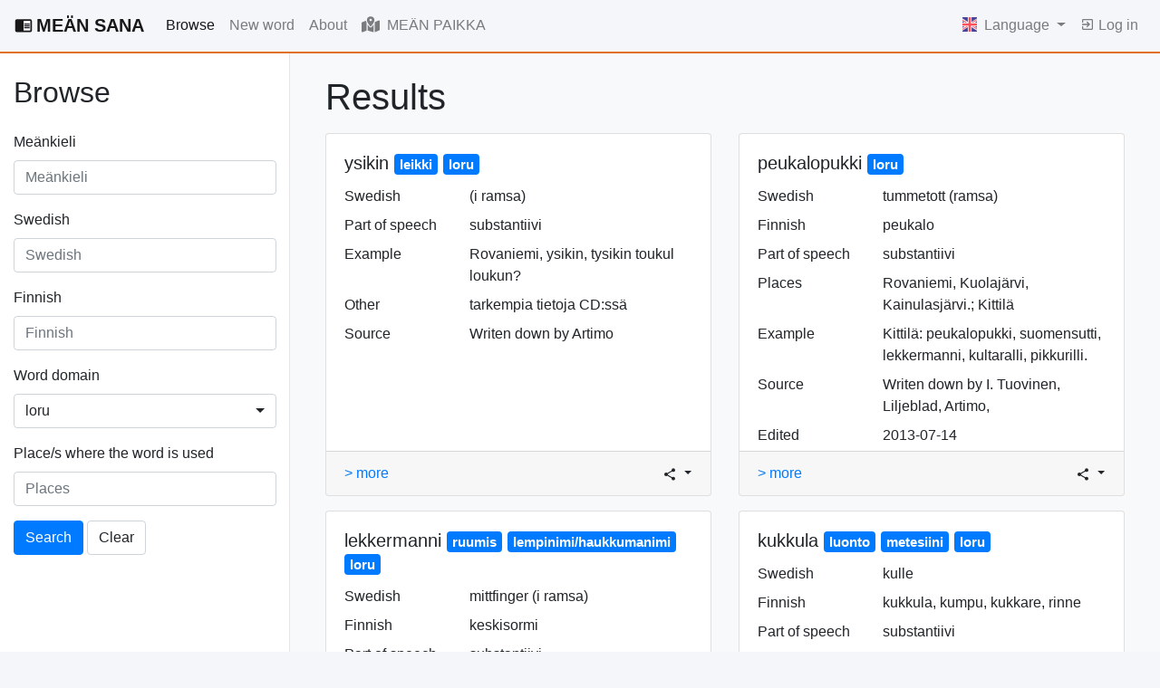

--- FILE ---
content_type: text/html; charset=utf-8
request_url: https://meankielensanakirja.com/en/advanced?submitted=True&domaner=28
body_size: 235480
content:
<!doctype html>
<html lang="en">

<head>
  <title>Browse - MEÄN SANA Torne Valley Finnish Dictionary</title>
  <!-- Required meta tags -->
  <meta charset="utf-8">
  <meta name="viewport" content="width=device-width, initial-scale=1, shrink-to-fit=no">
  <link rel="icon" href="/static/favicon.svg" sizes="any" type="image/svg+xml">
  <meta name="description" content="A searchable Meänkieli-Swedish cultural dictionary online that is open to new words. Come, search, and contribute to preserving and renewing the Tornedalian Finnish language!">
  <meta name="keywords" content="meänkieli, torneo valley, suomi, swedish, dictionary, vocabulary, lexicon">
  
    <link rel="alternate" hreflang="en" href="http://meankielensanakirja.com/en/advanced">
  
    <link rel="alternate" hreflang="mk" href="http://meankielensanakirja.com/mk/advanced">
  
    <link rel="alternate" hreflang="sv" href="http://meankielensanakirja.com/sv/advanced">
  
    <link rel="alternate" hreflang="fi" href="http://meankielensanakirja.com/fi/advanced">
  

  <!-- Bootstrap CSS -->
  <link rel="stylesheet" href="https://stackpath.bootstrapcdn.com/bootstrap/4.4.1/css/bootstrap.min.css" integrity="sha384-Vkoo8x4CGsO3+Hhxv8T/Q5PaXtkKtu6ug5TOeNV6gBiFeWPGFN9MuhOf23Q9Ifjh" crossorigin="anonymous">
  <link rel="stylesheet" href="https://cdn.jsdelivr.net/npm/bootstrap-select@1.13.14/dist/css/bootstrap-select.min.css">
  <link rel="stylesheet" href="//code.jquery.com/ui/1.12.1/themes/base/jquery-ui.css">
   
  <style>
    body {
    background-color: #F4F6FA;
    }
    .btn-light{
      background-color: white;
      border-color: #ced4da;
    }
    dt {
        font-weight: 200;
    }
    .form-clear {
      align-items: center;
      background: #cecece;
      border-radius: 50%;
      bottom: 8px;
      color: rgba(0, 0, 0, .54);
      cursor: pointer;
      display: flex;
      height: 24px;
      justify-content: center;
      position: absolute;
      right: 0;
      width: 24px;
      z-index: 10;
    }
    .input-group-text {
      background-color: white;
    }
    .ssh-widget a {
      color: #6c757d;
    }
    .user-box {
      border: 1px solid #E4E3EB;
      -webkit-border-radius: 4px;
      -moz-border-radius: 4px;
      border-radius: 4px;
      padding: 5px 10px;
      max-width: 200px;
      min-height: 58px;
      margin-right: 0;
      margin-left: auto;
      font-size: 0.8em;
    }
  </style>
  <!-- Google tag (gtag.js) -->
  <script async src="https://www.googletagmanager.com/gtag/js?id=UA-33887412-1"></script>
  <script>
    window.dataLayer = window.dataLayer || [];
    function gtag(){dataLayer.push(arguments);}
    gtag('js', new Date());

    gtag('config', 'UA-33887412-1');
  </script>
  <script>
    var lang = "en"
    var flag_mean = "/static/meankieli.jpg"
    var flag_sv   = "/static/svenska-square.jpg"
    var flag_fi   = "/static/finska-square.jpg"
  </script>
</head>

<body>
  
  <nav class="navbar navbar-light navbar-expand-lg px-3" style="border-bottom: 2px solid #E3701F;">
    
    <a class="navbar-brand font-weight-bold" href="/en/">
      <svg class="mb-1 mr-1" style="width:20px;height:20px" viewBox="0 0 24 24">
        <path fill="currentColor" d="M13,12H20V13.5H13M13,9.5H20V11H13M13,14.5H20V16H13M21,4H3A2,2 0 0,0 1,6V19A2,2 0 0,0 3,21H21A2,2 0 0,0 23,19V6A2,2 0 0,0 21,4M21,19H12V6H21" />
      </svg>MEÄN SANA</a>
    
    <button class="navbar-toggler float-xs-right" type="button" data-toggle="collapse" data-target="#navbarNav" aria-controls="navbarNav" aria-expanded="false" aria-label="Toggle navigation">
      <span class="navbar-toggler-icon"></span>
    </button>
    <div class="collapse navbar-collapse" id="navbarNav">
    <ul class="navbar-nav mr-auto">
      <li class="nav-item active">
        <a class="nav-link" href="/en/advanced">
          Browse
        </a>
      </li>
      <li class="nav-item ">
        <a class="nav-link" href="/en/sana/add">
          New word
        </a>
      </li>
      <li class="nav-item ">
        <a class="nav-link" href="/en/about">
          About
        </a>
      </li>
      <li class="nav-item ">
        <a class="nav-link" href="/en/map">
          <svg class="mb-1 mr-1" style="width:20px;height:20px" xmlns="http://www.w3.org/2000/svg" height="16" width="18" viewBox="0 0 576 512"><!--!Font Awesome Free 6.5.1 by @fontawesome - https://fontawesome.com License - https://fontawesome.com/license/free Copyright 2023 Fonticons, Inc.--><path fill="currentColor" d="M408 120c0 54.6-73.1 151.9-105.2 192c-7.7 9.6-22 9.6-29.6 0C241.1 271.9 168 174.6 168 120C168 53.7 221.7 0 288 0s120 53.7 120 120zm8 80.4c3.5-6.9 6.7-13.8 9.6-20.6c.5-1.2 1-2.5 1.5-3.7l116-46.4C558.9 123.4 576 135 576 152V422.8c0 9.8-6 18.6-15.1 22.3L416 503V200.4zM137.6 138.3c2.4 14.1 7.2 28.3 12.8 41.5c2.9 6.8 6.1 13.7 9.6 20.6V451.8L32.9 502.7C17.1 509 0 497.4 0 480.4V209.6c0-9.8 6-18.6 15.1-22.3l122.6-49zM327.8 332c13.9-17.4 35.7-45.7 56.2-77V504.3L192 449.4V255c20.5 31.3 42.3 59.6 56.2 77c20.5 25.6 59.1 25.6 79.6 0zM288 152a40 40 0 1 0 0-80 40 40 0 1 0 0 80z"/></svg>
          MEÄN PAIKKA
        </a>
      </li>
      
    </ul>
    <ul class="navbar-nav">
      <li class="nav-item dropdown">
        <a class="nav-link dropdown-toggle" href="#" id="navbarDropdownMenuLink" data-toggle="dropdown" aria-haspopup="true" aria-expanded="false">
          <!-- <svg style="width:24px;height:24px" viewBox="0 0 24 24">
            <path fill="currentColor" d="M16.36,14C16.44,13.34 16.5,12.68 16.5,12C16.5,11.32 16.44,10.66 16.36,10H19.74C19.9,10.64 20,11.31 20,12C20,12.69 19.9,13.36 19.74,14M14.59,19.56C15.19,18.45 15.65,17.25 15.97,16H18.92C17.96,17.65 16.43,18.93 14.59,19.56M14.34,14H9.66C9.56,13.34 9.5,12.68 9.5,12C9.5,11.32 9.56,10.65 9.66,10H14.34C14.43,10.65 14.5,11.32 14.5,12C14.5,12.68 14.43,13.34 14.34,14M12,19.96C11.17,18.76 10.5,17.43 10.09,16H13.91C13.5,17.43 12.83,18.76 12,19.96M8,8H5.08C6.03,6.34 7.57,5.06 9.4,4.44C8.8,5.55 8.35,6.75 8,8M5.08,16H8C8.35,17.25 8.8,18.45 9.4,19.56C7.57,18.93 6.03,17.65 5.08,16M4.26,14C4.1,13.36 4,12.69 4,12C4,11.31 4.1,10.64 4.26,10H7.64C7.56,10.66 7.5,11.32 7.5,12C7.5,12.68 7.56,13.34 7.64,14M12,4.03C12.83,5.23 13.5,6.57 13.91,8H10.09C10.5,6.57 11.17,5.23 12,4.03M18.92,8H15.97C15.65,6.75 15.19,5.55 14.59,4.44C16.43,5.07 17.96,6.34 18.92,8M12,2C6.47,2 2,6.5 2,12A10,10 0 0,0 12,22A10,10 0 0,0 22,12A10,10 0 0,0 12,2Z" />
          </svg> -->
          
          <img class="mb-1 mr-1" style="max-width: 16px; max-height: 16px;" src="/static/eng.ico">
          
          Language
        </a>
        <div class="dropdown-menu dropdown-menu-right" aria-labelledby="navbarDropdownMenuLink">
        
        <a class="dropdown-item" href="http://meankielensanakirja.com/sv/advanced?submitted=True&amp;domaner=28">
          <img class="mb-1" style="max-width: 16px; max-height: 16px;" src="/static/sv.ico">
          Swedish
        </a>
        <a class="dropdown-item" href="http://meankielensanakirja.com/fi/advanced?submitted=True&amp;domaner=28">
          <img class="mb-1" style="max-width: 16px; max-height: 16px;" src="/static/fi.ico">
          Finnish
        </a>
        <a class="dropdown-item" href="http://meankielensanakirja.com/mk/advanced?submitted=True&amp;domaner=28">
          <img class="mb-1" style="max-width: 16px; max-height: 16px;" src="/static/me.ico">
          Meänkieli
        </a>
        
        </div>

      </li>
        
        <li class="nav-item ">
          <a class="nav-link" href="/en/login">
            <svg class="mb-1" style="width:16px;height:16px" viewBox="0 0 24 24">
              <path fill="currentColor" d="M19,3H5C3.89,3 3,3.89 3,5V9H5V5H19V19H5V15H3V19A2,2 0 0,0 5,21H19A2,2 0 0,0 21,19V5C21,3.89 20.1,3 19,3M10.08,15.58L11.5,17L16.5,12L11.5,7L10.08,8.41L12.67,11H3V13H12.67L10.08,15.58Z" />
            </svg>
            Log in
          </a>
          
        </li>
        
        

      </ul>
    </div>
    
    </nav>
<!-- 
    
            
            
              <div class="col-md-4 mx-auto my-3 alert alert-secondary alert-dismissible fade show" role="alert" id="cookie-consent-container">
                  <p>Denna websida använder kakor. Några används för statistik och andra av tredjepartsservice.</p>
                  <button id="cookie-consent" class="btn btn-primary">Tillåt kakor</button>
                  <button type="button" class="close" data-dismiss="alert" aria-label="Close">
                    <span aria-hidden="true">&times;</span>
                  </button>
                </div>
                <button type="button" class="close" data-dismiss="alert" aria-label="Close">
                  <span aria-hidden="true">&times;</span>
                </button>
              </div>

            <script>
                var fn = function () {
                    document.cookie = "cookie_consent=true";
                    document.getElementById('cookie-consent-container').hidden = true;
                };
                document.getElementById('cookie-consent').onclick = fn;
            </script>
     -->

    
      
    
    
     
     

    <div class="container-fluid" style="background-color: white; border-bottom: 1px solid #D3D3D3">      
      <div class="row">
        <div class="col-md-4 col-lg-4 col-xl-3"  style="box-shadow: inset -1px -1px 0 rgba(0, 0, 0, .1);">
          
            
          <nav class="sidebar my-4">
            <h2>Browse   
            
          </h2>
          <span class="d-block d-sm-block d-md-none">
          <a data-toggle="collapse" href="#collapseExample" role="button" aria-expanded="false" aria-controls="collapseExample">
            <svg style="width:24px;height:24px" viewBox="0 0 24 24">
              <path fill="currentColor" d="M9.5,3A6.5,6.5 0 0,1 16,9.5C16,11.11 15.41,12.59 14.44,13.73L14.71,14H15.5L20.5,19L19,20.5L14,15.5V14.71L13.73,14.44C12.59,15.41 11.11,16 9.5,16A6.5,6.5 0 0,1 3,9.5A6.5,6.5 0 0,1 9.5,3M9.5,5C7,5 5,7 5,9.5C5,12 7,14 9.5,14C12,14 14,12 14,9.5C14,7 12,5 9.5,5Z" />
          </svg> filtrera
          </a>
          </span>

          <span class="d-none d-sm-none d-md-block">
            <form class="my-4" action="/en/advanced" method="GET">
              <input type="hidden" name="csrf_token" value="IjhjYjM0ODY0YTY4MGZiNDMyZjBlOGYzOGE5ZGFkNTcwNzkzYzcxZmYi.aXve4g.iLN0UW1jRocoD2Gnf0CHGHamPCQ"/>
              <input type="hidden" name="submitted" value="true"/>
              
                
                <div class="form-group">
                  <label for="meankieli_ord">Meänkieli</label>
                    <input 
                      type="text" 
                      id="meankieli_ord" 
                      class="form-control" 
                      placeholder="Meänkieli " 
                      name="meankieli_ord" 
                      value=""
                      >
                </div>
                <div class="form-group">
                  <label for="term">Swedish</label>
                    <input 
                      type="text" 
                      id="svenska_ord" 
                      class="form-control" 
                      placeholder="Swedish "
                      name="svenska_ord" 
                      value=""
                      >
                </div>
                <div class="form-group">
                  <label for="term">Finnish</label>
                    <input 
                      type="text" 
                      id="finska_ord" 
                      class="form-control" 
                      placeholder="Finnish "
                      name="finska_ord" 
                      value=""
                      >
                </div>
      
                <div class="form-group">
                  <label for="domaner">Word domain</label>
                  <select class="selectpicker form-control" id="domaner" name="domaner" multiple data-live-search="true">
                      
                      <option value = "8"
                      
                        
                      
                      >
                      
                          arvaus
                      
                      </option>
                      
                      <option value = "77"
                      
                        
                      
                      >
                      
                          astheenvaihtelu
                      
                      </option>
                      
                      <option value = "36"
                      
                        
                      
                      >
                      
                          eetnisyys
                      
                      </option>
                      
                      <option value = "11"
                      
                        
                      
                      >
                      
                          elläin
                      
                      </option>
                      
                      <option value = "6"
                      
                        
                      
                      >
                      
                          fraasi
                      
                      </option>
                      
                      <option value = "51"
                      
                        
                      
                      >
                      
                          hautajaiset
                      
                      </option>
                      
                      <option value = "50"
                      
                        
                      
                      >
                      
                          hevonen
                      
                      </option>
                      
                      <option value = "23"
                      
                        
                      
                      >
                      
                          huusholli
                      
                      </option>
                      
                      <option value = "55"
                      
                        
                      
                      >
                      
                          häät
                      
                      </option>
                      
                      <option value = "15"
                      
                        
                      
                      >
                      
                          ihminen
                      
                      </option>
                      
                      <option value = "82"
                      
                        
                      
                      >
                      
                          ilma
                      
                      </option>
                      
                      <option value = "34"
                      
                        
                      
                      >
                      
                          itäsuomi
                      
                      </option>
                      
                      <option value = "2"
                      
                        
                      
                      >
                      
                          jahti
                      
                      </option>
                      
                      <option value = "25"
                      
                        
                      
                      >
                      
                          jellivaaransuomi
                      
                      </option>
                      
                      <option value = "53"
                      
                        
                      
                      >
                      
                          joulu
                      
                      </option>
                      
                      <option value = "66"
                      
                        
                      
                      >
                      
                          juhanes
                      
                      </option>
                      
                      <option value = "21"
                      
                        
                      
                      >
                      
                          kala
                      
                      </option>
                      
                      <option value = "32"
                      
                        
                      
                      >
                      
                          kalastus
                      
                      </option>
                      
                      <option value = "13"
                      
                        
                      
                      >
                      
                          kasvi
                      
                      </option>
                      
                      <option value = "64"
                      
                        
                      
                      >
                      
                          kieli
                      
                      </option>
                      
                      <option value = "46"
                      
                        
                      
                      >
                      
                          kiiski
                      
                      </option>
                      
                      <option value = "1"
                      
                        
                      
                      >
                      
                          kirjakieli
                      
                      </option>
                      
                      <option value = "143"
                      
                        
                      
                      >
                      
                          kläppi
                      
                      </option>
                      
                      <option value = "3"
                      
                        
                      
                      >
                      
                          lainasana
                      
                      </option>
                      
                      <option value = "270"
                      
                        
                      
                      >
                      
                          lainasana-saame
                      
                      </option>
                      
                      <option value = "56"
                      
                        
                      
                      >
                      
                          laulu
                      
                      </option>
                      
                      <option value = "147"
                      
                        
                      
                      >
                      
                          leikki
                      
                      </option>
                      
                      <option value = "158"
                      
                        
                      
                      >
                      
                          lempinimi/haukkumanimi
                      
                      </option>
                      
                      <option value = "38"
                      
                        
                      
                      >
                      
                          lintu
                      
                      </option>
                      
                      <option value = "28"
                      
                        
                        selected
                        
                      
                      >
                      
                          loru
                      
                      </option>
                      
                      <option value = "63"
                      
                        
                      
                      >
                      
                          lumi
                      
                      </option>
                      
                      <option value = "5"
                      
                        
                      
                      >
                      
                          luonto
                      
                      </option>
                      
                      <option value = "59"
                      
                        
                      
                      >
                      
                          länsisuomi
                      
                      </option>
                      
                      <option value = "43"
                      
                        
                      
                      >
                      
                          metesiini
                      
                      </option>
                      
                      <option value = "47"
                      
                        
                      
                      >
                      
                          mies
                      
                      </option>
                      
                      <option value = "61"
                      
                        
                      
                      >
                      
                          mitta
                      
                      </option>
                      
                      <option value = "58"
                      
                        
                      
                      >
                      
                          nimi
                      
                      </option>
                      
                      <option value = "83"
                      
                        
                      
                      >
                      
                          noita
                      
                      </option>
                      
                      <option value = "14"
                      
                        
                      
                      >
                      
                          näkymätön mailma
                      
                      </option>
                      
                      <option value = "112"
                      
                        
                      
                      >
                      
                          oikea
                      
                      </option>
                      
                      <option value = "142"
                      
                        
                      
                      >
                      
                          paikannimi
                      
                      </option>
                      
                      <option value = "24"
                      
                        
                      
                      >
                      
                          poronhoito
                      
                      </option>
                      
                      <option value = "111"
                      
                        
                      
                      >
                      
                          puu
                      
                      </option>
                      
                      <option value = "35"
                      
                        
                      
                      >
                      
                          rakenus
                      
                      </option>
                      
                      <option value = "33"
                      
                        
                      
                      >
                      
                          reki
                      
                      </option>
                      
                      <option value = "9"
                      
                        
                      
                      >
                      
                          ruoka
                      
                      </option>
                      
                      <option value = "20"
                      
                        
                      
                      >
                      
                          ruumis
                      
                      </option>
                      
                      <option value = "22"
                      
                        
                      
                      >
                      
                          sairhaus
                      
                      </option>
                      
                      <option value = "264"
                      
                        
                      
                      >
                      
                          sanaparsi
                      
                      </option>
                      
                      <option value = "68"
                      
                        
                      
                      >
                      
                          satu
                      
                      </option>
                      
                      <option value = "80"
                      
                        
                      
                      >
                      
                          sauna
                      
                      </option>
                      
                      <option value = "76"
                      
                        
                      
                      >
                      
                          sivakka
                      
                      </option>
                      
                      <option value = "265"
                      
                        
                      
                      >
                      
                          slangi
                      
                      </option>
                      
                      <option value = "87"
                      
                        
                      
                      >
                      
                          synnytys
                      
                      </option>
                      
                      <option value = "26"
                      
                        
                      
                      >
                      
                          termi
                      
                      </option>
                      
                      <option value = "18"
                      
                        
                      
                      >
                      
                          työ
                      
                      </option>
                      
                      <option value = "19"
                      
                        
                      
                      >
                      
                          uskonto
                      
                      </option>
                      
                      <option value = "44"
                      
                        
                      
                      >
                      
                          vaate
                      
                      </option>
                      
                      <option value = "37"
                      
                        
                      
                      >
                      
                          vaimo
                      
                      </option>
                      
                      <option value = "119"
                      
                        
                      
                      >
                      
                          vasen
                      
                      </option>
                      
                      <option value = "31"
                      
                        
                      
                      >
                      
                          vene
                      
                      </option>
                      
                      <option value = "4"
                      
                        
                      
                      >
                      
                          vesi
                      
                      </option>
                      
                      <option value = "41"
                      
                        
                      
                      >
                      
                          viina
                      
                      </option>
                      
                      <option value = "266"
                      
                        
                      
                      >
                      
                          vukaalharmunii
                      
                      </option>
                      
                      <option value = "39"
                      
                        
                      
                      >
                      
                          väävitooli
                      
                      </option>
                      
                    </select>
                  
                </div>
                <div class="form-group">
                    <label for="orter">Place/s where the word is used</label>
                    <input type="text" id="orter" name="orter" class="form-control" placeholder="Places" 
                    value="">
                </div>

                <button class="btn btn-primary" type="submit">Search</button>
                <a class="btn btn-light" href="/en/advanced">Clear</a>
              
            </form>
          </span>
              
          <span class="d-block d-sm-block d-md-none">
            <div class="collapse" id="collapseExample">
            <form class="my-4" action="/en/advanced" method="GET">
              <input type="hidden" name="csrf_token" value="IjhjYjM0ODY0YTY4MGZiNDMyZjBlOGYzOGE5ZGFkNTcwNzkzYzcxZmYi.aXve4g.iLN0UW1jRocoD2Gnf0CHGHamPCQ"/>
              <input type="hidden" name="submitted" value="true"/>
              
                
                <div class="form-group">
                  <label for="meankieli_ord">Meänkieli</label>
                    <input 
                      type="text" 
                      id="meankieli_ord" 
                      class="form-control" 
                      placeholder="Meänkieli " 
                      name="meankieli_ord" 
                      value=""
                      >
                </div>
                <div class="form-group">
                  <label for="term">Swedish</label>
                    <input 
                      type="text" 
                      id="svenska_ord" 
                      class="form-control" 
                      placeholder="Swedish "
                      name="svenska_ord" 
                      value=""
                      >
                </div>
                <div class="form-group">
                  <label for="term">Finnish</label>
                    <input 
                      type="text" 
                      id="finska_ord" 
                      class="form-control" 
                      placeholder="Finnish "
                      name="finska_ord" 
                      value=""
                      >
                </div>
      
                <div class="form-group">
                  <label for="domaner">Word domain</label>
                  <select class="selectpicker form-control" id="domaner2" name="domaner" multiple data-live-search="true">
                      
                      <option value = "8"
                      
                        
                      
                      >
                      
                          arvaus
                      
                      </option>
                      
                      <option value = "77"
                      
                        
                      
                      >
                      
                          astheenvaihtelu
                      
                      </option>
                      
                      <option value = "36"
                      
                        
                      
                      >
                      
                          eetnisyys
                      
                      </option>
                      
                      <option value = "11"
                      
                        
                      
                      >
                      
                          elläin
                      
                      </option>
                      
                      <option value = "6"
                      
                        
                      
                      >
                      
                          fraasi
                      
                      </option>
                      
                      <option value = "51"
                      
                        
                      
                      >
                      
                          hautajaiset
                      
                      </option>
                      
                      <option value = "50"
                      
                        
                      
                      >
                      
                          hevonen
                      
                      </option>
                      
                      <option value = "23"
                      
                        
                      
                      >
                      
                          huusholli
                      
                      </option>
                      
                      <option value = "55"
                      
                        
                      
                      >
                      
                          häät
                      
                      </option>
                      
                      <option value = "15"
                      
                        
                      
                      >
                      
                          ihminen
                      
                      </option>
                      
                      <option value = "82"
                      
                        
                      
                      >
                      
                          ilma
                      
                      </option>
                      
                      <option value = "34"
                      
                        
                      
                      >
                      
                          itäsuomi
                      
                      </option>
                      
                      <option value = "2"
                      
                        
                      
                      >
                      
                          jahti
                      
                      </option>
                      
                      <option value = "25"
                      
                        
                      
                      >
                      
                          jellivaaransuomi
                      
                      </option>
                      
                      <option value = "53"
                      
                        
                      
                      >
                      
                          joulu
                      
                      </option>
                      
                      <option value = "66"
                      
                        
                      
                      >
                      
                          juhanes
                      
                      </option>
                      
                      <option value = "21"
                      
                        
                      
                      >
                      
                          kala
                      
                      </option>
                      
                      <option value = "32"
                      
                        
                      
                      >
                      
                          kalastus
                      
                      </option>
                      
                      <option value = "13"
                      
                        
                      
                      >
                      
                          kasvi
                      
                      </option>
                      
                      <option value = "64"
                      
                        
                      
                      >
                      
                          kieli
                      
                      </option>
                      
                      <option value = "46"
                      
                        
                      
                      >
                      
                          kiiski
                      
                      </option>
                      
                      <option value = "1"
                      
                        
                      
                      >
                      
                          kirjakieli
                      
                      </option>
                      
                      <option value = "143"
                      
                        
                      
                      >
                      
                          kläppi
                      
                      </option>
                      
                      <option value = "3"
                      
                        
                      
                      >
                      
                          lainasana
                      
                      </option>
                      
                      <option value = "270"
                      
                        
                      
                      >
                      
                          lainasana-saame
                      
                      </option>
                      
                      <option value = "56"
                      
                        
                      
                      >
                      
                          laulu
                      
                      </option>
                      
                      <option value = "147"
                      
                        
                      
                      >
                      
                          leikki
                      
                      </option>
                      
                      <option value = "158"
                      
                        
                      
                      >
                      
                          lempinimi/haukkumanimi
                      
                      </option>
                      
                      <option value = "38"
                      
                        
                      
                      >
                      
                          lintu
                      
                      </option>
                      
                      <option value = "28"
                      
                        
                        selected
                        
                      
                      >
                      
                          loru
                      
                      </option>
                      
                      <option value = "63"
                      
                        
                      
                      >
                      
                          lumi
                      
                      </option>
                      
                      <option value = "5"
                      
                        
                      
                      >
                      
                          luonto
                      
                      </option>
                      
                      <option value = "59"
                      
                        
                      
                      >
                      
                          länsisuomi
                      
                      </option>
                      
                      <option value = "43"
                      
                        
                      
                      >
                      
                          metesiini
                      
                      </option>
                      
                      <option value = "47"
                      
                        
                      
                      >
                      
                          mies
                      
                      </option>
                      
                      <option value = "61"
                      
                        
                      
                      >
                      
                          mitta
                      
                      </option>
                      
                      <option value = "58"
                      
                        
                      
                      >
                      
                          nimi
                      
                      </option>
                      
                      <option value = "83"
                      
                        
                      
                      >
                      
                          noita
                      
                      </option>
                      
                      <option value = "14"
                      
                        
                      
                      >
                      
                          näkymätön mailma
                      
                      </option>
                      
                      <option value = "112"
                      
                        
                      
                      >
                      
                          oikea
                      
                      </option>
                      
                      <option value = "142"
                      
                        
                      
                      >
                      
                          paikannimi
                      
                      </option>
                      
                      <option value = "24"
                      
                        
                      
                      >
                      
                          poronhoito
                      
                      </option>
                      
                      <option value = "111"
                      
                        
                      
                      >
                      
                          puu
                      
                      </option>
                      
                      <option value = "35"
                      
                        
                      
                      >
                      
                          rakenus
                      
                      </option>
                      
                      <option value = "33"
                      
                        
                      
                      >
                      
                          reki
                      
                      </option>
                      
                      <option value = "9"
                      
                        
                      
                      >
                      
                          ruoka
                      
                      </option>
                      
                      <option value = "20"
                      
                        
                      
                      >
                      
                          ruumis
                      
                      </option>
                      
                      <option value = "22"
                      
                        
                      
                      >
                      
                          sairhaus
                      
                      </option>
                      
                      <option value = "264"
                      
                        
                      
                      >
                      
                          sanaparsi
                      
                      </option>
                      
                      <option value = "68"
                      
                        
                      
                      >
                      
                          satu
                      
                      </option>
                      
                      <option value = "80"
                      
                        
                      
                      >
                      
                          sauna
                      
                      </option>
                      
                      <option value = "76"
                      
                        
                      
                      >
                      
                          sivakka
                      
                      </option>
                      
                      <option value = "265"
                      
                        
                      
                      >
                      
                          slangi
                      
                      </option>
                      
                      <option value = "87"
                      
                        
                      
                      >
                      
                          synnytys
                      
                      </option>
                      
                      <option value = "26"
                      
                        
                      
                      >
                      
                          termi
                      
                      </option>
                      
                      <option value = "18"
                      
                        
                      
                      >
                      
                          työ
                      
                      </option>
                      
                      <option value = "19"
                      
                        
                      
                      >
                      
                          uskonto
                      
                      </option>
                      
                      <option value = "44"
                      
                        
                      
                      >
                      
                          vaate
                      
                      </option>
                      
                      <option value = "37"
                      
                        
                      
                      >
                      
                          vaimo
                      
                      </option>
                      
                      <option value = "119"
                      
                        
                      
                      >
                      
                          vasen
                      
                      </option>
                      
                      <option value = "31"
                      
                        
                      
                      >
                      
                          vene
                      
                      </option>
                      
                      <option value = "4"
                      
                        
                      
                      >
                      
                          vesi
                      
                      </option>
                      
                      <option value = "41"
                      
                        
                      
                      >
                      
                          viina
                      
                      </option>
                      
                      <option value = "266"
                      
                        
                      
                      >
                      
                          vukaalharmunii
                      
                      </option>
                      
                      <option value = "39"
                      
                        
                      
                      >
                      
                          väävitooli
                      
                      </option>
                      
                    </select>
                  
                </div>
                <div class="form-group">
                    <label for="orter">Place/s where the word is used</label>
                    <input type="text" id="orter" name="orter" class="form-control" placeholder="Places" 
                    value="">
                </div>

                <button class="btn btn-primary" type="submit">Search</button>
                <a class="btn btn-light" href="/en/advanced">Clear</a>
              
            </form>
            </div>
          </span>
          </nav>
        </div>
        

        <div class="col-md-8 ml-sm-auto col-lg-8 col-xl-9 px-md-4 px-sm-0 px-0 bg-light">
          <div class="row mx-auto" style = "max-width: 1200px;">
            
            <div class="col mt-4">
              <h1>
                Results
                
              </h1>
            </div>
          </div>
          <div class="row mx-auto" style = "max-width: 1200px;">
            
            
            
            <div class="col-xl-6">
              <div class="card my-2">
                <div class="card-body overflow-hidden" style="max-height:350px; min-height: 350px;">
                  <h5 class="card-title">
                    ysikin
                    
                      
                        <a href="/en/advanced?submitted=True&amp;domaner=147"><span class="badge bg-primary text-white">
                          
                              leikki
                          
                        </span></a>
                      
                    
                      
                        <a href="/en/advanced?submitted=True&amp;domaner=28"><span class="badge bg-primary text-white">
                          
                              loru
                          
                        </span></a>
                      
                    

                  </h5>
                  <dl class="row">
                    
                    <dt class="col-lg-4">
                        Swedish
                    </dt>
                    <dd class="col-lg-8">(i ramsa)</dd>
                    
                    
                    
                    
                    <dt class="col-lg-4">
                        Part of speech
                    </dt>
                    <dd class="col-lg-8">
                      
                      
                        
                          substantiivi
                        
                      
                      
                    </dd>
                    

                    
                    

                    
                    <dt class="col-lg-4">
                      Example
                    </dt>
                    <dd class="col-lg-8">Rovaniemi, ysikin, tysikin toukul loukun?</dd>
                     

                    
                    <dt class="col-lg-4">
                      Other
                    </dt>
                    <dd class="col-lg-8">tarkempia tietoja CD:ssä</dd>
                    
                    
                    <dt class="col-lg-4">
                      Source
                    </dt>
                    <dd class="col-lg-8">
                      
                        
                         Writen down by Artimo 
                        
                    </dd>
                    
                    
            

                    
                  </dl>
                  
                </div>
                <div class="card-footer">
                  <div class="row">
                    <div class="col-md mr-auto">
                      <a href="/en/sana/id/70613/">> more</a> 
                    </div>

                    <div class="col-md d-flex justify-content-end">

                      <div class="ssh-widget px-0 py-0">
                        <div class="dropdown">
                          <button class="btn btn-sm  dropdown-toggle px-0 py-0" type="button" id="dropdownMenuButton" data-toggle="dropdown" aria-haspopup="true" aria-expanded="false">
                            <svg style="width:16px;height:16px" viewBox="0 0 24 24">
                              <path fill="currentColor" d="M18,16.08C17.24,16.08 16.56,16.38 16.04,16.85L8.91,12.7C8.96,12.47 9,12.24 9,12C9,11.76 8.96,11.53 8.91,11.3L15.96,7.19C16.5,7.69 17.21,8 18,8A3,3 0 0,0 21,5A3,3 0 0,0 18,2A3,3 0 0,0 15,5C15,5.24 15.04,5.47 15.09,5.7L8.04,9.81C7.5,9.31 6.79,9 6,9A3,3 0 0,0 3,12A3,3 0 0,0 6,15C6.79,15 7.5,14.69 8.04,14.19L15.16,18.34C15.11,18.55 15.08,18.77 15.08,19C15.08,20.61 16.39,21.91 18,21.91C19.61,21.91 20.92,20.61 20.92,19A2.92,2.92 0 0,0 18,16.08Z" />
                          </svg>
                          </button>
                          <div class="dropdown-menu dropdown-menu-right py-2 px-2" aria-labelledby="dropdownMenuButton" style="min-width: 7rem;">
                            <a href="https://www.facebook.com/sharer/sharer.php?u=http://meankielensanakirja.com/en/sana/id/70613/&t=ysikin"
                              onclick="javascript:window.open(this.href, '', 'menubar=no,toolbar=no,resizable=yes,scrollbars=yes,height=300,width=600');return false;"
                              target="_blank" title="Share on Facebook">
                                <svg style="width:24px;height:24px" viewBox="0 0 24 24">
                                <path fill="currentColor" d="M12 2.04C6.5 2.04 2 6.53 2 12.06C2 17.06 5.66 21.21 10.44 21.96V14.96H7.9V12.06H10.44V9.85C10.44 7.34 11.93 5.96 14.22 5.96C15.31 5.96 16.45 6.15 16.45 6.15V8.62H15.19C13.95 8.62 13.56 9.39 13.56 10.18V12.06H16.34L15.89 14.96H13.56V21.96A10 10 0 0 0 22 12.06C22 6.53 17.5 2.04 12 2.04Z" />
                                </svg>
                              </a>
                              <a href="https://twitter.com/share?url=http://meankielensanakirja.com/en/sana/id/70613/&text=ysikin - MEÄN SANA"
                                onclick="javascript:window.open(this.href, '', 'menubar=no,toolbar=no,resizable=yes,scrollbars=yes,height=300,width=600');return false;"
                                target="_blank" title="Share on Twitter"><svg style="width:24px;height:24px" viewBox="0 0 24 24">
                                  <path fill="currentColor" d="M22.46,6C21.69,6.35 20.86,6.58 20,6.69C20.88,6.16 21.56,5.32 21.88,4.31C21.05,4.81 20.13,5.16 19.16,5.36C18.37,4.5 17.26,4 16,4C13.65,4 11.73,5.92 11.73,8.29C11.73,8.63 11.77,8.96 11.84,9.27C8.28,9.09 5.11,7.38 3,4.79C2.63,5.42 2.42,6.16 2.42,6.94C2.42,8.43 3.17,9.75 4.33,10.5C3.62,10.5 2.96,10.3 2.38,10C2.38,10 2.38,10 2.38,10.03C2.38,12.11 3.86,13.85 5.82,14.24C5.46,14.34 5.08,14.39 4.69,14.39C4.42,14.39 4.15,14.36 3.89,14.31C4.43,16 6,17.26 7.89,17.29C6.43,18.45 4.58,19.13 2.56,19.13C2.22,19.13 1.88,19.11 1.54,19.07C3.44,20.29 5.7,21 8.12,21C16,21 20.33,14.46 20.33,8.79C20.33,8.6 20.33,8.42 20.32,8.23C21.16,7.63 21.88,6.87 22.46,6Z" />
                                  </svg>
                              </a>
                              <a href="mailto:?&subject=&cc=&bcc=&body=http://meankielensanakirja.com/en/sana/id/70613/%0Aysikin - MEÄN SANA"
                                onclick="javascript:window.open(this.href, '', 'menubar=no,toolbar=no,resizable=yes,scrollbars=yes,height=300,width=600');return false;"
                                target="_blank" title="Share via email">
                                <svg style="width:24px;height:24px" viewBox="0 0 24 24">
                                  <path fill="currentColor" d="M13 19C13 15.69 15.69 13 19 13C20.1 13 21.12 13.3 22 13.81V6C22 4.89 21.1 4 20 4H4C2.89 4 2 4.89 2 6V18C2 19.11 2.9 20 4 20H13.09C13.04 19.67 13 19.34 13 19M4 8V6L12 11L20 6V8L12 13L4 8M20 22V20H16V18H20V16L23 19L20 22Z" />
                                </svg>
                              </a>
                          </div>
                        </div>
                        
                      </div>
                    </div>
                  </div>

                </div>
              </div>
            </div>
            
            <div class="col-xl-6">
              <div class="card my-2">
                <div class="card-body overflow-hidden" style="max-height:350px; min-height: 350px;">
                  <h5 class="card-title">
                    peukalopukki
                    
                      
                        <a href="/en/advanced?submitted=True&amp;domaner=28"><span class="badge bg-primary text-white">
                          
                              loru
                          
                        </span></a>
                      
                    

                  </h5>
                  <dl class="row">
                    
                    <dt class="col-lg-4">
                        Swedish
                    </dt>
                    <dd class="col-lg-8">tummetott (ramsa)</dd>
                    
                    
                    <dt class="col-lg-4">
                        Finnish
                    </dt>
                    <dd class="col-lg-8">peukalo</dd>
                    
                    
                    
                    <dt class="col-lg-4">
                        Part of speech
                    </dt>
                    <dd class="col-lg-8">
                      
                      
                        
                          substantiivi
                        
                      
                      
                    </dd>
                    

                    
                    
                    <dt class="col-lg-4">
                      Places
                    </dt>
                    <dd class="col-lg-8">Rovaniemi, Kuolajärvi, Kainulasjärvi.; Kittilä</dd>
                    

                    
                    <dt class="col-lg-4">
                      Example
                    </dt>
                    <dd class="col-lg-8">Kittilä: peukalopukki, suomensutti, lekkermanni, kultaralli, pikkurilli.</dd>
                     

                    
                    
                    <dt class="col-lg-4">
                      Source
                    </dt>
                    <dd class="col-lg-8">
                      
                        
                         Writen down by I. Tuovinen, Liljeblad, Artimo, 
                        
                    </dd>
                    
                    
            

                    
                    <dt class="col-lg-4">
                        Edited
                    </dt>
                    <dd class="col-lg-8">2013-07-14</dd>
                    
                  </dl>
                  
                </div>
                <div class="card-footer">
                  <div class="row">
                    <div class="col-md mr-auto">
                      <a href="/en/sana/id/39568/">> more</a> 
                    </div>

                    <div class="col-md d-flex justify-content-end">

                      <div class="ssh-widget px-0 py-0">
                        <div class="dropdown">
                          <button class="btn btn-sm  dropdown-toggle px-0 py-0" type="button" id="dropdownMenuButton" data-toggle="dropdown" aria-haspopup="true" aria-expanded="false">
                            <svg style="width:16px;height:16px" viewBox="0 0 24 24">
                              <path fill="currentColor" d="M18,16.08C17.24,16.08 16.56,16.38 16.04,16.85L8.91,12.7C8.96,12.47 9,12.24 9,12C9,11.76 8.96,11.53 8.91,11.3L15.96,7.19C16.5,7.69 17.21,8 18,8A3,3 0 0,0 21,5A3,3 0 0,0 18,2A3,3 0 0,0 15,5C15,5.24 15.04,5.47 15.09,5.7L8.04,9.81C7.5,9.31 6.79,9 6,9A3,3 0 0,0 3,12A3,3 0 0,0 6,15C6.79,15 7.5,14.69 8.04,14.19L15.16,18.34C15.11,18.55 15.08,18.77 15.08,19C15.08,20.61 16.39,21.91 18,21.91C19.61,21.91 20.92,20.61 20.92,19A2.92,2.92 0 0,0 18,16.08Z" />
                          </svg>
                          </button>
                          <div class="dropdown-menu dropdown-menu-right py-2 px-2" aria-labelledby="dropdownMenuButton" style="min-width: 7rem;">
                            <a href="https://www.facebook.com/sharer/sharer.php?u=http://meankielensanakirja.com/en/sana/id/39568/&t=peukalopukki"
                              onclick="javascript:window.open(this.href, '', 'menubar=no,toolbar=no,resizable=yes,scrollbars=yes,height=300,width=600');return false;"
                              target="_blank" title="Share on Facebook">
                                <svg style="width:24px;height:24px" viewBox="0 0 24 24">
                                <path fill="currentColor" d="M12 2.04C6.5 2.04 2 6.53 2 12.06C2 17.06 5.66 21.21 10.44 21.96V14.96H7.9V12.06H10.44V9.85C10.44 7.34 11.93 5.96 14.22 5.96C15.31 5.96 16.45 6.15 16.45 6.15V8.62H15.19C13.95 8.62 13.56 9.39 13.56 10.18V12.06H16.34L15.89 14.96H13.56V21.96A10 10 0 0 0 22 12.06C22 6.53 17.5 2.04 12 2.04Z" />
                                </svg>
                              </a>
                              <a href="https://twitter.com/share?url=http://meankielensanakirja.com/en/sana/id/39568/&text=peukalopukki - MEÄN SANA"
                                onclick="javascript:window.open(this.href, '', 'menubar=no,toolbar=no,resizable=yes,scrollbars=yes,height=300,width=600');return false;"
                                target="_blank" title="Share on Twitter"><svg style="width:24px;height:24px" viewBox="0 0 24 24">
                                  <path fill="currentColor" d="M22.46,6C21.69,6.35 20.86,6.58 20,6.69C20.88,6.16 21.56,5.32 21.88,4.31C21.05,4.81 20.13,5.16 19.16,5.36C18.37,4.5 17.26,4 16,4C13.65,4 11.73,5.92 11.73,8.29C11.73,8.63 11.77,8.96 11.84,9.27C8.28,9.09 5.11,7.38 3,4.79C2.63,5.42 2.42,6.16 2.42,6.94C2.42,8.43 3.17,9.75 4.33,10.5C3.62,10.5 2.96,10.3 2.38,10C2.38,10 2.38,10 2.38,10.03C2.38,12.11 3.86,13.85 5.82,14.24C5.46,14.34 5.08,14.39 4.69,14.39C4.42,14.39 4.15,14.36 3.89,14.31C4.43,16 6,17.26 7.89,17.29C6.43,18.45 4.58,19.13 2.56,19.13C2.22,19.13 1.88,19.11 1.54,19.07C3.44,20.29 5.7,21 8.12,21C16,21 20.33,14.46 20.33,8.79C20.33,8.6 20.33,8.42 20.32,8.23C21.16,7.63 21.88,6.87 22.46,6Z" />
                                  </svg>
                              </a>
                              <a href="mailto:?&subject=&cc=&bcc=&body=http://meankielensanakirja.com/en/sana/id/39568/%0Apeukalopukki - MEÄN SANA"
                                onclick="javascript:window.open(this.href, '', 'menubar=no,toolbar=no,resizable=yes,scrollbars=yes,height=300,width=600');return false;"
                                target="_blank" title="Share via email">
                                <svg style="width:24px;height:24px" viewBox="0 0 24 24">
                                  <path fill="currentColor" d="M13 19C13 15.69 15.69 13 19 13C20.1 13 21.12 13.3 22 13.81V6C22 4.89 21.1 4 20 4H4C2.89 4 2 4.89 2 6V18C2 19.11 2.9 20 4 20H13.09C13.04 19.67 13 19.34 13 19M4 8V6L12 11L20 6V8L12 13L4 8M20 22V20H16V18H20V16L23 19L20 22Z" />
                                </svg>
                              </a>
                          </div>
                        </div>
                        
                      </div>
                    </div>
                  </div>

                </div>
              </div>
            </div>
            
            <div class="col-xl-6">
              <div class="card my-2">
                <div class="card-body overflow-hidden" style="max-height:350px; min-height: 350px;">
                  <h5 class="card-title">
                    lekkermanni
                    
                      
                        <a href="/en/advanced?submitted=True&amp;domaner=20"><span class="badge bg-primary text-white">
                          
                              ruumis
                          
                        </span></a>
                      
                    
                      
                        <a href="/en/advanced?submitted=True&amp;domaner=158"><span class="badge bg-primary text-white">
                          
                              lempinimi/haukkumanimi
                          
                        </span></a>
                      
                    
                      
                        <a href="/en/advanced?submitted=True&amp;domaner=28"><span class="badge bg-primary text-white">
                          
                              loru
                          
                        </span></a>
                      
                    

                  </h5>
                  <dl class="row">
                    
                    <dt class="col-lg-4">
                        Swedish
                    </dt>
                    <dd class="col-lg-8">mittfinger (i ramsa)</dd>
                    
                    
                    <dt class="col-lg-4">
                        Finnish
                    </dt>
                    <dd class="col-lg-8">keskisormi</dd>
                    
                    
                    
                    <dt class="col-lg-4">
                        Part of speech
                    </dt>
                    <dd class="col-lg-8">
                      
                      
                        
                          substantiivi
                        
                      
                      
                    </dd>
                    

                    
                    
                    <dt class="col-lg-4">
                      Places
                    </dt>
                    <dd class="col-lg-8">Kittilä</dd>
                    

                     

                    
                    
                    <dt class="col-lg-4">
                      Source
                    </dt>
                    <dd class="col-lg-8">
                      
                        
                         Writen down by Liljeblad 
                        
                    </dd>
                    
                    
            

                    
                    <dt class="col-lg-4">
                        Edited
                    </dt>
                    <dd class="col-lg-8">2013-05-03</dd>
                    
                  </dl>
                  
                </div>
                <div class="card-footer">
                  <div class="row">
                    <div class="col-md mr-auto">
                      <a href="/en/sana/id/24314/">> more</a> 
                    </div>

                    <div class="col-md d-flex justify-content-end">

                      <div class="ssh-widget px-0 py-0">
                        <div class="dropdown">
                          <button class="btn btn-sm  dropdown-toggle px-0 py-0" type="button" id="dropdownMenuButton" data-toggle="dropdown" aria-haspopup="true" aria-expanded="false">
                            <svg style="width:16px;height:16px" viewBox="0 0 24 24">
                              <path fill="currentColor" d="M18,16.08C17.24,16.08 16.56,16.38 16.04,16.85L8.91,12.7C8.96,12.47 9,12.24 9,12C9,11.76 8.96,11.53 8.91,11.3L15.96,7.19C16.5,7.69 17.21,8 18,8A3,3 0 0,0 21,5A3,3 0 0,0 18,2A3,3 0 0,0 15,5C15,5.24 15.04,5.47 15.09,5.7L8.04,9.81C7.5,9.31 6.79,9 6,9A3,3 0 0,0 3,12A3,3 0 0,0 6,15C6.79,15 7.5,14.69 8.04,14.19L15.16,18.34C15.11,18.55 15.08,18.77 15.08,19C15.08,20.61 16.39,21.91 18,21.91C19.61,21.91 20.92,20.61 20.92,19A2.92,2.92 0 0,0 18,16.08Z" />
                          </svg>
                          </button>
                          <div class="dropdown-menu dropdown-menu-right py-2 px-2" aria-labelledby="dropdownMenuButton" style="min-width: 7rem;">
                            <a href="https://www.facebook.com/sharer/sharer.php?u=http://meankielensanakirja.com/en/sana/id/24314/&t=lekkermanni"
                              onclick="javascript:window.open(this.href, '', 'menubar=no,toolbar=no,resizable=yes,scrollbars=yes,height=300,width=600');return false;"
                              target="_blank" title="Share on Facebook">
                                <svg style="width:24px;height:24px" viewBox="0 0 24 24">
                                <path fill="currentColor" d="M12 2.04C6.5 2.04 2 6.53 2 12.06C2 17.06 5.66 21.21 10.44 21.96V14.96H7.9V12.06H10.44V9.85C10.44 7.34 11.93 5.96 14.22 5.96C15.31 5.96 16.45 6.15 16.45 6.15V8.62H15.19C13.95 8.62 13.56 9.39 13.56 10.18V12.06H16.34L15.89 14.96H13.56V21.96A10 10 0 0 0 22 12.06C22 6.53 17.5 2.04 12 2.04Z" />
                                </svg>
                              </a>
                              <a href="https://twitter.com/share?url=http://meankielensanakirja.com/en/sana/id/24314/&text=lekkermanni - MEÄN SANA"
                                onclick="javascript:window.open(this.href, '', 'menubar=no,toolbar=no,resizable=yes,scrollbars=yes,height=300,width=600');return false;"
                                target="_blank" title="Share on Twitter"><svg style="width:24px;height:24px" viewBox="0 0 24 24">
                                  <path fill="currentColor" d="M22.46,6C21.69,6.35 20.86,6.58 20,6.69C20.88,6.16 21.56,5.32 21.88,4.31C21.05,4.81 20.13,5.16 19.16,5.36C18.37,4.5 17.26,4 16,4C13.65,4 11.73,5.92 11.73,8.29C11.73,8.63 11.77,8.96 11.84,9.27C8.28,9.09 5.11,7.38 3,4.79C2.63,5.42 2.42,6.16 2.42,6.94C2.42,8.43 3.17,9.75 4.33,10.5C3.62,10.5 2.96,10.3 2.38,10C2.38,10 2.38,10 2.38,10.03C2.38,12.11 3.86,13.85 5.82,14.24C5.46,14.34 5.08,14.39 4.69,14.39C4.42,14.39 4.15,14.36 3.89,14.31C4.43,16 6,17.26 7.89,17.29C6.43,18.45 4.58,19.13 2.56,19.13C2.22,19.13 1.88,19.11 1.54,19.07C3.44,20.29 5.7,21 8.12,21C16,21 20.33,14.46 20.33,8.79C20.33,8.6 20.33,8.42 20.32,8.23C21.16,7.63 21.88,6.87 22.46,6Z" />
                                  </svg>
                              </a>
                              <a href="mailto:?&subject=&cc=&bcc=&body=http://meankielensanakirja.com/en/sana/id/24314/%0Alekkermanni - MEÄN SANA"
                                onclick="javascript:window.open(this.href, '', 'menubar=no,toolbar=no,resizable=yes,scrollbars=yes,height=300,width=600');return false;"
                                target="_blank" title="Share via email">
                                <svg style="width:24px;height:24px" viewBox="0 0 24 24">
                                  <path fill="currentColor" d="M13 19C13 15.69 15.69 13 19 13C20.1 13 21.12 13.3 22 13.81V6C22 4.89 21.1 4 20 4H4C2.89 4 2 4.89 2 6V18C2 19.11 2.9 20 4 20H13.09C13.04 19.67 13 19.34 13 19M4 8V6L12 11L20 6V8L12 13L4 8M20 22V20H16V18H20V16L23 19L20 22Z" />
                                </svg>
                              </a>
                          </div>
                        </div>
                        
                      </div>
                    </div>
                  </div>

                </div>
              </div>
            </div>
            
            <div class="col-xl-6">
              <div class="card my-2">
                <div class="card-body overflow-hidden" style="max-height:350px; min-height: 350px;">
                  <h5 class="card-title">
                    kukkula
                    
                      
                        <a href="/en/advanced?submitted=True&amp;domaner=5"><span class="badge bg-primary text-white">
                          
                              luonto
                          
                        </span></a>
                      
                    
                      
                        <a href="/en/advanced?submitted=True&amp;domaner=43"><span class="badge bg-primary text-white">
                          
                              metesiini
                          
                        </span></a>
                      
                    
                      
                        <a href="/en/advanced?submitted=True&amp;domaner=28"><span class="badge bg-primary text-white">
                          
                              loru
                          
                        </span></a>
                      
                    

                  </h5>
                  <dl class="row">
                    
                    <dt class="col-lg-4">
                        Swedish
                    </dt>
                    <dd class="col-lg-8">kulle</dd>
                    
                    
                    <dt class="col-lg-4">
                        Finnish
                    </dt>
                    <dd class="col-lg-8">kukkula, kumpu, kukkare, rinne</dd>
                    
                    
                    
                    <dt class="col-lg-4">
                        Part of speech
                    </dt>
                    <dd class="col-lg-8">
                      
                      
                        
                          substantiivi
                        
                      
                      
                    </dd>
                    

                    
                    
                    <dt class="col-lg-4">
                      Places
                    </dt>
                    <dd class="col-lg-8">Kompelusvaara, Kemi; Kompelusvaara</dd>
                    

                    
                    <dt class="col-lg-4">
                      Example
                    </dt>
                    <dd class="col-lg-8">Kompelusvaara: sian situkka lamphaal latukka, koirankukkula huomena tämön terve.</dd>
                     

                    
                    
                    <dt class="col-lg-4">
                      Source
                    </dt>
                    <dd class="col-lg-8">
                      
                        I. Tuovinen, Airila, Paloheimo.
                        
                        
                         Writen down by Birger Winsa 
                        
                    </dd>
                    
                    
            

                    
                    <dt class="col-lg-4">
                        Edited
                    </dt>
                    <dd class="col-lg-8">2017-03-01</dd>
                    
                  </dl>
                  
                </div>
                <div class="card-footer">
                  <div class="row">
                    <div class="col-md mr-auto">
                      <a href="/en/sana/id/19156/">> more</a> 
                    </div>

                    <div class="col-md d-flex justify-content-end">

                      <div class="ssh-widget px-0 py-0">
                        <div class="dropdown">
                          <button class="btn btn-sm  dropdown-toggle px-0 py-0" type="button" id="dropdownMenuButton" data-toggle="dropdown" aria-haspopup="true" aria-expanded="false">
                            <svg style="width:16px;height:16px" viewBox="0 0 24 24">
                              <path fill="currentColor" d="M18,16.08C17.24,16.08 16.56,16.38 16.04,16.85L8.91,12.7C8.96,12.47 9,12.24 9,12C9,11.76 8.96,11.53 8.91,11.3L15.96,7.19C16.5,7.69 17.21,8 18,8A3,3 0 0,0 21,5A3,3 0 0,0 18,2A3,3 0 0,0 15,5C15,5.24 15.04,5.47 15.09,5.7L8.04,9.81C7.5,9.31 6.79,9 6,9A3,3 0 0,0 3,12A3,3 0 0,0 6,15C6.79,15 7.5,14.69 8.04,14.19L15.16,18.34C15.11,18.55 15.08,18.77 15.08,19C15.08,20.61 16.39,21.91 18,21.91C19.61,21.91 20.92,20.61 20.92,19A2.92,2.92 0 0,0 18,16.08Z" />
                          </svg>
                          </button>
                          <div class="dropdown-menu dropdown-menu-right py-2 px-2" aria-labelledby="dropdownMenuButton" style="min-width: 7rem;">
                            <a href="https://www.facebook.com/sharer/sharer.php?u=http://meankielensanakirja.com/en/sana/id/19156/&t=kukkula"
                              onclick="javascript:window.open(this.href, '', 'menubar=no,toolbar=no,resizable=yes,scrollbars=yes,height=300,width=600');return false;"
                              target="_blank" title="Share on Facebook">
                                <svg style="width:24px;height:24px" viewBox="0 0 24 24">
                                <path fill="currentColor" d="M12 2.04C6.5 2.04 2 6.53 2 12.06C2 17.06 5.66 21.21 10.44 21.96V14.96H7.9V12.06H10.44V9.85C10.44 7.34 11.93 5.96 14.22 5.96C15.31 5.96 16.45 6.15 16.45 6.15V8.62H15.19C13.95 8.62 13.56 9.39 13.56 10.18V12.06H16.34L15.89 14.96H13.56V21.96A10 10 0 0 0 22 12.06C22 6.53 17.5 2.04 12 2.04Z" />
                                </svg>
                              </a>
                              <a href="https://twitter.com/share?url=http://meankielensanakirja.com/en/sana/id/19156/&text=kukkula - MEÄN SANA"
                                onclick="javascript:window.open(this.href, '', 'menubar=no,toolbar=no,resizable=yes,scrollbars=yes,height=300,width=600');return false;"
                                target="_blank" title="Share on Twitter"><svg style="width:24px;height:24px" viewBox="0 0 24 24">
                                  <path fill="currentColor" d="M22.46,6C21.69,6.35 20.86,6.58 20,6.69C20.88,6.16 21.56,5.32 21.88,4.31C21.05,4.81 20.13,5.16 19.16,5.36C18.37,4.5 17.26,4 16,4C13.65,4 11.73,5.92 11.73,8.29C11.73,8.63 11.77,8.96 11.84,9.27C8.28,9.09 5.11,7.38 3,4.79C2.63,5.42 2.42,6.16 2.42,6.94C2.42,8.43 3.17,9.75 4.33,10.5C3.62,10.5 2.96,10.3 2.38,10C2.38,10 2.38,10 2.38,10.03C2.38,12.11 3.86,13.85 5.82,14.24C5.46,14.34 5.08,14.39 4.69,14.39C4.42,14.39 4.15,14.36 3.89,14.31C4.43,16 6,17.26 7.89,17.29C6.43,18.45 4.58,19.13 2.56,19.13C2.22,19.13 1.88,19.11 1.54,19.07C3.44,20.29 5.7,21 8.12,21C16,21 20.33,14.46 20.33,8.79C20.33,8.6 20.33,8.42 20.32,8.23C21.16,7.63 21.88,6.87 22.46,6Z" />
                                  </svg>
                              </a>
                              <a href="mailto:?&subject=&cc=&bcc=&body=http://meankielensanakirja.com/en/sana/id/19156/%0Akukkula - MEÄN SANA"
                                onclick="javascript:window.open(this.href, '', 'menubar=no,toolbar=no,resizable=yes,scrollbars=yes,height=300,width=600');return false;"
                                target="_blank" title="Share via email">
                                <svg style="width:24px;height:24px" viewBox="0 0 24 24">
                                  <path fill="currentColor" d="M13 19C13 15.69 15.69 13 19 13C20.1 13 21.12 13.3 22 13.81V6C22 4.89 21.1 4 20 4H4C2.89 4 2 4.89 2 6V18C2 19.11 2.9 20 4 20H13.09C13.04 19.67 13 19.34 13 19M4 8V6L12 11L20 6V8L12 13L4 8M20 22V20H16V18H20V16L23 19L20 22Z" />
                                </svg>
                              </a>
                          </div>
                        </div>
                        
                      </div>
                    </div>
                  </div>

                </div>
              </div>
            </div>
            
            <div class="col-xl-6">
              <div class="card my-2">
                <div class="card-body overflow-hidden" style="max-height:350px; min-height: 350px;">
                  <h5 class="card-title">
                    nisa
                    
                      
                        <a href="/en/advanced?submitted=True&amp;domaner=28"><span class="badge bg-primary text-white">
                          
                              loru
                          
                        </span></a>
                      
                    
                      
                        <a href="/en/advanced?submitted=True&amp;domaner=25"><span class="badge bg-primary text-white">
                          
                              jellivaaransuomi
                          
                        </span></a>
                      
                    
                      
                        <a href="/en/advanced?submitted=True&amp;domaner=24"><span class="badge bg-primary text-white">
                          
                              poronhoito
                          
                        </span></a>
                      
                    

                  </h5>
                  <dl class="row">
                    
                    <dt class="col-lg-4">
                        Swedish
                    </dt>
                    <dd class="col-lg-8">juverspene</dd>
                    
                    
                    <dt class="col-lg-4">
                        Finnish
                    </dt>
                    <dd class="col-lg-8">nisä</dd>
                    
                    
                    
                    <dt class="col-lg-4">
                        Part of speech
                    </dt>
                    <dd class="col-lg-8">
                      
                      
                        
                          substantiivi
                        
                      
                      
                    </dd>
                    

                    
                    
                    <dt class="col-lg-4">
                      Places
                    </dt>
                    <dd class="col-lg-8">Meänkieli; Jukkasjärvi, Svappavaara, Parakka</dd>
                    

                    
                    <dt class="col-lg-4">
                      Example
                    </dt>
                    <dd class="col-lg-8">Jukkasjärvi Jukkasjärvi, Svappavaara, maito laskee nishan ku net lyövät sinne (poron) tuuhmeen. Parakka: Mikä neljä? Neljä nissää lehmälä.</dd>
                     

                    
                    <dt class="col-lg-4">
                      Other
                    </dt>
                    <dd class="col-lg-8">Vertaa tuumet.</dd>
                    
                    
                    <dt class="col-lg-4">
                      Source
                    </dt>
                    <dd class="col-lg-8">
                      
                        I Tuovinen.
                        
                        
                         Writen down by Birger Winsa 
                        
                    </dd>
                    
                    
            

                    
                    <dt class="col-lg-4">
                        Edited
                    </dt>
                    <dd class="col-lg-8">2021-03-07</dd>
                    
                  </dl>
                  
                </div>
                <div class="card-footer">
                  <div class="row">
                    <div class="col-md mr-auto">
                      <a href="/en/sana/id/33843/">> more</a> 
                    </div>

                    <div class="col-md d-flex justify-content-end">

                      <div class="ssh-widget px-0 py-0">
                        <div class="dropdown">
                          <button class="btn btn-sm  dropdown-toggle px-0 py-0" type="button" id="dropdownMenuButton" data-toggle="dropdown" aria-haspopup="true" aria-expanded="false">
                            <svg style="width:16px;height:16px" viewBox="0 0 24 24">
                              <path fill="currentColor" d="M18,16.08C17.24,16.08 16.56,16.38 16.04,16.85L8.91,12.7C8.96,12.47 9,12.24 9,12C9,11.76 8.96,11.53 8.91,11.3L15.96,7.19C16.5,7.69 17.21,8 18,8A3,3 0 0,0 21,5A3,3 0 0,0 18,2A3,3 0 0,0 15,5C15,5.24 15.04,5.47 15.09,5.7L8.04,9.81C7.5,9.31 6.79,9 6,9A3,3 0 0,0 3,12A3,3 0 0,0 6,15C6.79,15 7.5,14.69 8.04,14.19L15.16,18.34C15.11,18.55 15.08,18.77 15.08,19C15.08,20.61 16.39,21.91 18,21.91C19.61,21.91 20.92,20.61 20.92,19A2.92,2.92 0 0,0 18,16.08Z" />
                          </svg>
                          </button>
                          <div class="dropdown-menu dropdown-menu-right py-2 px-2" aria-labelledby="dropdownMenuButton" style="min-width: 7rem;">
                            <a href="https://www.facebook.com/sharer/sharer.php?u=http://meankielensanakirja.com/en/sana/id/33843/&t=nisa"
                              onclick="javascript:window.open(this.href, '', 'menubar=no,toolbar=no,resizable=yes,scrollbars=yes,height=300,width=600');return false;"
                              target="_blank" title="Share on Facebook">
                                <svg style="width:24px;height:24px" viewBox="0 0 24 24">
                                <path fill="currentColor" d="M12 2.04C6.5 2.04 2 6.53 2 12.06C2 17.06 5.66 21.21 10.44 21.96V14.96H7.9V12.06H10.44V9.85C10.44 7.34 11.93 5.96 14.22 5.96C15.31 5.96 16.45 6.15 16.45 6.15V8.62H15.19C13.95 8.62 13.56 9.39 13.56 10.18V12.06H16.34L15.89 14.96H13.56V21.96A10 10 0 0 0 22 12.06C22 6.53 17.5 2.04 12 2.04Z" />
                                </svg>
                              </a>
                              <a href="https://twitter.com/share?url=http://meankielensanakirja.com/en/sana/id/33843/&text=nisa - MEÄN SANA"
                                onclick="javascript:window.open(this.href, '', 'menubar=no,toolbar=no,resizable=yes,scrollbars=yes,height=300,width=600');return false;"
                                target="_blank" title="Share on Twitter"><svg style="width:24px;height:24px" viewBox="0 0 24 24">
                                  <path fill="currentColor" d="M22.46,6C21.69,6.35 20.86,6.58 20,6.69C20.88,6.16 21.56,5.32 21.88,4.31C21.05,4.81 20.13,5.16 19.16,5.36C18.37,4.5 17.26,4 16,4C13.65,4 11.73,5.92 11.73,8.29C11.73,8.63 11.77,8.96 11.84,9.27C8.28,9.09 5.11,7.38 3,4.79C2.63,5.42 2.42,6.16 2.42,6.94C2.42,8.43 3.17,9.75 4.33,10.5C3.62,10.5 2.96,10.3 2.38,10C2.38,10 2.38,10 2.38,10.03C2.38,12.11 3.86,13.85 5.82,14.24C5.46,14.34 5.08,14.39 4.69,14.39C4.42,14.39 4.15,14.36 3.89,14.31C4.43,16 6,17.26 7.89,17.29C6.43,18.45 4.58,19.13 2.56,19.13C2.22,19.13 1.88,19.11 1.54,19.07C3.44,20.29 5.7,21 8.12,21C16,21 20.33,14.46 20.33,8.79C20.33,8.6 20.33,8.42 20.32,8.23C21.16,7.63 21.88,6.87 22.46,6Z" />
                                  </svg>
                              </a>
                              <a href="mailto:?&subject=&cc=&bcc=&body=http://meankielensanakirja.com/en/sana/id/33843/%0Anisa - MEÄN SANA"
                                onclick="javascript:window.open(this.href, '', 'menubar=no,toolbar=no,resizable=yes,scrollbars=yes,height=300,width=600');return false;"
                                target="_blank" title="Share via email">
                                <svg style="width:24px;height:24px" viewBox="0 0 24 24">
                                  <path fill="currentColor" d="M13 19C13 15.69 15.69 13 19 13C20.1 13 21.12 13.3 22 13.81V6C22 4.89 21.1 4 20 4H4C2.89 4 2 4.89 2 6V18C2 19.11 2.9 20 4 20H13.09C13.04 19.67 13 19.34 13 19M4 8V6L12 11L20 6V8L12 13L4 8M20 22V20H16V18H20V16L23 19L20 22Z" />
                                </svg>
                              </a>
                          </div>
                        </div>
                        
                      </div>
                    </div>
                  </div>

                </div>
              </div>
            </div>
            
            <div class="col-xl-6">
              <div class="card my-2">
                <div class="card-body overflow-hidden" style="max-height:350px; min-height: 350px;">
                  <h5 class="card-title">
                    lutti
                    
                      
                        <a href="/en/advanced?submitted=True&amp;domaner=28"><span class="badge bg-primary text-white">
                          
                              loru
                          
                        </span></a>
                      
                    

                  </h5>
                  <dl class="row">
                    
                    <dt class="col-lg-4">
                        Swedish
                    </dt>
                    <dd class="col-lg-8">(förekommer i ramsa) betydelse oklar</dd>
                    
                    
                    
                    
                    <dt class="col-lg-4">
                        Part of speech
                    </dt>
                    <dd class="col-lg-8">
                      
                      
                        
                          substantiivi
                        
                      
                      
                    </dd>
                    

                    
                    

                    
                    <dt class="col-lg-4">
                      Example
                    </dt>
                    <dd class="col-lg-8">Kainulasjärvi, tuossa lutti luinee hammas, anna mulle rautahammas</dd>
                     

                    
                    
                    <dt class="col-lg-4">
                      Source
                    </dt>
                    <dd class="col-lg-8">
                      
                        
                         Writen down by I. Tuovinen 
                        
                    </dd>
                    
                    
            

                    
                  </dl>
                  
                </div>
                <div class="card-footer">
                  <div class="row">
                    <div class="col-md mr-auto">
                      <a href="/en/sana/id/27180/">> more</a> 
                    </div>

                    <div class="col-md d-flex justify-content-end">

                      <div class="ssh-widget px-0 py-0">
                        <div class="dropdown">
                          <button class="btn btn-sm  dropdown-toggle px-0 py-0" type="button" id="dropdownMenuButton" data-toggle="dropdown" aria-haspopup="true" aria-expanded="false">
                            <svg style="width:16px;height:16px" viewBox="0 0 24 24">
                              <path fill="currentColor" d="M18,16.08C17.24,16.08 16.56,16.38 16.04,16.85L8.91,12.7C8.96,12.47 9,12.24 9,12C9,11.76 8.96,11.53 8.91,11.3L15.96,7.19C16.5,7.69 17.21,8 18,8A3,3 0 0,0 21,5A3,3 0 0,0 18,2A3,3 0 0,0 15,5C15,5.24 15.04,5.47 15.09,5.7L8.04,9.81C7.5,9.31 6.79,9 6,9A3,3 0 0,0 3,12A3,3 0 0,0 6,15C6.79,15 7.5,14.69 8.04,14.19L15.16,18.34C15.11,18.55 15.08,18.77 15.08,19C15.08,20.61 16.39,21.91 18,21.91C19.61,21.91 20.92,20.61 20.92,19A2.92,2.92 0 0,0 18,16.08Z" />
                          </svg>
                          </button>
                          <div class="dropdown-menu dropdown-menu-right py-2 px-2" aria-labelledby="dropdownMenuButton" style="min-width: 7rem;">
                            <a href="https://www.facebook.com/sharer/sharer.php?u=http://meankielensanakirja.com/en/sana/id/27180/&t=lutti"
                              onclick="javascript:window.open(this.href, '', 'menubar=no,toolbar=no,resizable=yes,scrollbars=yes,height=300,width=600');return false;"
                              target="_blank" title="Share on Facebook">
                                <svg style="width:24px;height:24px" viewBox="0 0 24 24">
                                <path fill="currentColor" d="M12 2.04C6.5 2.04 2 6.53 2 12.06C2 17.06 5.66 21.21 10.44 21.96V14.96H7.9V12.06H10.44V9.85C10.44 7.34 11.93 5.96 14.22 5.96C15.31 5.96 16.45 6.15 16.45 6.15V8.62H15.19C13.95 8.62 13.56 9.39 13.56 10.18V12.06H16.34L15.89 14.96H13.56V21.96A10 10 0 0 0 22 12.06C22 6.53 17.5 2.04 12 2.04Z" />
                                </svg>
                              </a>
                              <a href="https://twitter.com/share?url=http://meankielensanakirja.com/en/sana/id/27180/&text=lutti - MEÄN SANA"
                                onclick="javascript:window.open(this.href, '', 'menubar=no,toolbar=no,resizable=yes,scrollbars=yes,height=300,width=600');return false;"
                                target="_blank" title="Share on Twitter"><svg style="width:24px;height:24px" viewBox="0 0 24 24">
                                  <path fill="currentColor" d="M22.46,6C21.69,6.35 20.86,6.58 20,6.69C20.88,6.16 21.56,5.32 21.88,4.31C21.05,4.81 20.13,5.16 19.16,5.36C18.37,4.5 17.26,4 16,4C13.65,4 11.73,5.92 11.73,8.29C11.73,8.63 11.77,8.96 11.84,9.27C8.28,9.09 5.11,7.38 3,4.79C2.63,5.42 2.42,6.16 2.42,6.94C2.42,8.43 3.17,9.75 4.33,10.5C3.62,10.5 2.96,10.3 2.38,10C2.38,10 2.38,10 2.38,10.03C2.38,12.11 3.86,13.85 5.82,14.24C5.46,14.34 5.08,14.39 4.69,14.39C4.42,14.39 4.15,14.36 3.89,14.31C4.43,16 6,17.26 7.89,17.29C6.43,18.45 4.58,19.13 2.56,19.13C2.22,19.13 1.88,19.11 1.54,19.07C3.44,20.29 5.7,21 8.12,21C16,21 20.33,14.46 20.33,8.79C20.33,8.6 20.33,8.42 20.32,8.23C21.16,7.63 21.88,6.87 22.46,6Z" />
                                  </svg>
                              </a>
                              <a href="mailto:?&subject=&cc=&bcc=&body=http://meankielensanakirja.com/en/sana/id/27180/%0Alutti - MEÄN SANA"
                                onclick="javascript:window.open(this.href, '', 'menubar=no,toolbar=no,resizable=yes,scrollbars=yes,height=300,width=600');return false;"
                                target="_blank" title="Share via email">
                                <svg style="width:24px;height:24px" viewBox="0 0 24 24">
                                  <path fill="currentColor" d="M13 19C13 15.69 15.69 13 19 13C20.1 13 21.12 13.3 22 13.81V6C22 4.89 21.1 4 20 4H4C2.89 4 2 4.89 2 6V18C2 19.11 2.9 20 4 20H13.09C13.04 19.67 13 19.34 13 19M4 8V6L12 11L20 6V8L12 13L4 8M20 22V20H16V18H20V16L23 19L20 22Z" />
                                </svg>
                              </a>
                          </div>
                        </div>
                        
                      </div>
                    </div>
                  </div>

                </div>
              </div>
            </div>
            
            <div class="col-xl-6">
              <div class="card my-2">
                <div class="card-body overflow-hidden" style="max-height:350px; min-height: 350px;">
                  <h5 class="card-title">
                    timppa
                    
                      
                        <a href="/en/advanced?submitted=True&amp;domaner=56"><span class="badge bg-primary text-white">
                          
                              laulu
                          
                        </span></a>
                      
                    
                      
                        <a href="/en/advanced?submitted=True&amp;domaner=28"><span class="badge bg-primary text-white">
                          
                              loru
                          
                        </span></a>
                      
                    
                      
                        <a href="/en/advanced?submitted=True&amp;domaner=147"><span class="badge bg-primary text-white">
                          
                              leikki
                          
                        </span></a>
                      
                    

                  </h5>
                  <dl class="row">
                    
                    <dt class="col-lg-4">
                        Swedish
                    </dt>
                    <dd class="col-lg-8">(ord i ramsa)</dd>
                    
                    
                    
                    
                    <dt class="col-lg-4">
                        Part of speech
                    </dt>
                    <dd class="col-lg-8">
                      
                      
                        
                          substantiivi
                        
                      
                      
                    </dd>
                    

                    
                    

                    
                    <dt class="col-lg-4">
                      Example
                    </dt>
                    <dd class="col-lg-8">Kainulasjärvi tiis tiis timppaa kur kara kumppaa, kuru kara vinsaa, tara tara tamppaa, pappilam maijastiina</dd>
                     

                    
                    <dt class="col-lg-4">
                      Other
                    </dt>
                    <dd class="col-lg-8">del i barnramsa när man lekte kurragömma, lästes av den som stod mot väggen</dd>
                    
                    
                    
            

                    
                  </dl>
                  
                </div>
                <div class="card-footer">
                  <div class="row">
                    <div class="col-md mr-auto">
                      <a href="/en/sana/id/58524/">> more</a> 
                    </div>

                    <div class="col-md d-flex justify-content-end">

                      <div class="ssh-widget px-0 py-0">
                        <div class="dropdown">
                          <button class="btn btn-sm  dropdown-toggle px-0 py-0" type="button" id="dropdownMenuButton" data-toggle="dropdown" aria-haspopup="true" aria-expanded="false">
                            <svg style="width:16px;height:16px" viewBox="0 0 24 24">
                              <path fill="currentColor" d="M18,16.08C17.24,16.08 16.56,16.38 16.04,16.85L8.91,12.7C8.96,12.47 9,12.24 9,12C9,11.76 8.96,11.53 8.91,11.3L15.96,7.19C16.5,7.69 17.21,8 18,8A3,3 0 0,0 21,5A3,3 0 0,0 18,2A3,3 0 0,0 15,5C15,5.24 15.04,5.47 15.09,5.7L8.04,9.81C7.5,9.31 6.79,9 6,9A3,3 0 0,0 3,12A3,3 0 0,0 6,15C6.79,15 7.5,14.69 8.04,14.19L15.16,18.34C15.11,18.55 15.08,18.77 15.08,19C15.08,20.61 16.39,21.91 18,21.91C19.61,21.91 20.92,20.61 20.92,19A2.92,2.92 0 0,0 18,16.08Z" />
                          </svg>
                          </button>
                          <div class="dropdown-menu dropdown-menu-right py-2 px-2" aria-labelledby="dropdownMenuButton" style="min-width: 7rem;">
                            <a href="https://www.facebook.com/sharer/sharer.php?u=http://meankielensanakirja.com/en/sana/id/58524/&t=timppa"
                              onclick="javascript:window.open(this.href, '', 'menubar=no,toolbar=no,resizable=yes,scrollbars=yes,height=300,width=600');return false;"
                              target="_blank" title="Share on Facebook">
                                <svg style="width:24px;height:24px" viewBox="0 0 24 24">
                                <path fill="currentColor" d="M12 2.04C6.5 2.04 2 6.53 2 12.06C2 17.06 5.66 21.21 10.44 21.96V14.96H7.9V12.06H10.44V9.85C10.44 7.34 11.93 5.96 14.22 5.96C15.31 5.96 16.45 6.15 16.45 6.15V8.62H15.19C13.95 8.62 13.56 9.39 13.56 10.18V12.06H16.34L15.89 14.96H13.56V21.96A10 10 0 0 0 22 12.06C22 6.53 17.5 2.04 12 2.04Z" />
                                </svg>
                              </a>
                              <a href="https://twitter.com/share?url=http://meankielensanakirja.com/en/sana/id/58524/&text=timppa - MEÄN SANA"
                                onclick="javascript:window.open(this.href, '', 'menubar=no,toolbar=no,resizable=yes,scrollbars=yes,height=300,width=600');return false;"
                                target="_blank" title="Share on Twitter"><svg style="width:24px;height:24px" viewBox="0 0 24 24">
                                  <path fill="currentColor" d="M22.46,6C21.69,6.35 20.86,6.58 20,6.69C20.88,6.16 21.56,5.32 21.88,4.31C21.05,4.81 20.13,5.16 19.16,5.36C18.37,4.5 17.26,4 16,4C13.65,4 11.73,5.92 11.73,8.29C11.73,8.63 11.77,8.96 11.84,9.27C8.28,9.09 5.11,7.38 3,4.79C2.63,5.42 2.42,6.16 2.42,6.94C2.42,8.43 3.17,9.75 4.33,10.5C3.62,10.5 2.96,10.3 2.38,10C2.38,10 2.38,10 2.38,10.03C2.38,12.11 3.86,13.85 5.82,14.24C5.46,14.34 5.08,14.39 4.69,14.39C4.42,14.39 4.15,14.36 3.89,14.31C4.43,16 6,17.26 7.89,17.29C6.43,18.45 4.58,19.13 2.56,19.13C2.22,19.13 1.88,19.11 1.54,19.07C3.44,20.29 5.7,21 8.12,21C16,21 20.33,14.46 20.33,8.79C20.33,8.6 20.33,8.42 20.32,8.23C21.16,7.63 21.88,6.87 22.46,6Z" />
                                  </svg>
                              </a>
                              <a href="mailto:?&subject=&cc=&bcc=&body=http://meankielensanakirja.com/en/sana/id/58524/%0Atimppa - MEÄN SANA"
                                onclick="javascript:window.open(this.href, '', 'menubar=no,toolbar=no,resizable=yes,scrollbars=yes,height=300,width=600');return false;"
                                target="_blank" title="Share via email">
                                <svg style="width:24px;height:24px" viewBox="0 0 24 24">
                                  <path fill="currentColor" d="M13 19C13 15.69 15.69 13 19 13C20.1 13 21.12 13.3 22 13.81V6C22 4.89 21.1 4 20 4H4C2.89 4 2 4.89 2 6V18C2 19.11 2.9 20 4 20H13.09C13.04 19.67 13 19.34 13 19M4 8V6L12 11L20 6V8L12 13L4 8M20 22V20H16V18H20V16L23 19L20 22Z" />
                                </svg>
                              </a>
                          </div>
                        </div>
                        
                      </div>
                    </div>
                  </div>

                </div>
              </div>
            </div>
            
            <div class="col-xl-6">
              <div class="card my-2">
                <div class="card-body overflow-hidden" style="max-height:350px; min-height: 350px;">
                  <h5 class="card-title">
                    Aija baija paska Maija, ääkkä pääkkä panna pois
                    
                      
                        <a href="/en/advanced?submitted=True&amp;domaner=28"><span class="badge bg-primary text-white">
                          
                              loru
                          
                        </span></a>
                      
                    

                  </h5>
                  <dl class="row">
                    
                    
                    
                    

                    
                    
                    <dt class="col-lg-4">
                      Places
                    </dt>
                    <dd class="col-lg-8">Pajala</dd>
                    

                     

                    
                    
                    <dt class="col-lg-4">
                      Source
                    </dt>
                    <dd class="col-lg-8">
                      
                        
                         Writen down by Tage Lehto Pajala 
                        
                    </dd>
                    
                    
            

                    
                  </dl>
                  
                </div>
                <div class="card-footer">
                  <div class="row">
                    <div class="col-md mr-auto">
                      <a href="/en/sana/id/154/">> more</a> 
                    </div>

                    <div class="col-md d-flex justify-content-end">

                      <div class="ssh-widget px-0 py-0">
                        <div class="dropdown">
                          <button class="btn btn-sm  dropdown-toggle px-0 py-0" type="button" id="dropdownMenuButton" data-toggle="dropdown" aria-haspopup="true" aria-expanded="false">
                            <svg style="width:16px;height:16px" viewBox="0 0 24 24">
                              <path fill="currentColor" d="M18,16.08C17.24,16.08 16.56,16.38 16.04,16.85L8.91,12.7C8.96,12.47 9,12.24 9,12C9,11.76 8.96,11.53 8.91,11.3L15.96,7.19C16.5,7.69 17.21,8 18,8A3,3 0 0,0 21,5A3,3 0 0,0 18,2A3,3 0 0,0 15,5C15,5.24 15.04,5.47 15.09,5.7L8.04,9.81C7.5,9.31 6.79,9 6,9A3,3 0 0,0 3,12A3,3 0 0,0 6,15C6.79,15 7.5,14.69 8.04,14.19L15.16,18.34C15.11,18.55 15.08,18.77 15.08,19C15.08,20.61 16.39,21.91 18,21.91C19.61,21.91 20.92,20.61 20.92,19A2.92,2.92 0 0,0 18,16.08Z" />
                          </svg>
                          </button>
                          <div class="dropdown-menu dropdown-menu-right py-2 px-2" aria-labelledby="dropdownMenuButton" style="min-width: 7rem;">
                            <a href="https://www.facebook.com/sharer/sharer.php?u=http://meankielensanakirja.com/en/sana/id/154/&t=Aija baija paska Maija, ääkkä pääkkä panna pois"
                              onclick="javascript:window.open(this.href, '', 'menubar=no,toolbar=no,resizable=yes,scrollbars=yes,height=300,width=600');return false;"
                              target="_blank" title="Share on Facebook">
                                <svg style="width:24px;height:24px" viewBox="0 0 24 24">
                                <path fill="currentColor" d="M12 2.04C6.5 2.04 2 6.53 2 12.06C2 17.06 5.66 21.21 10.44 21.96V14.96H7.9V12.06H10.44V9.85C10.44 7.34 11.93 5.96 14.22 5.96C15.31 5.96 16.45 6.15 16.45 6.15V8.62H15.19C13.95 8.62 13.56 9.39 13.56 10.18V12.06H16.34L15.89 14.96H13.56V21.96A10 10 0 0 0 22 12.06C22 6.53 17.5 2.04 12 2.04Z" />
                                </svg>
                              </a>
                              <a href="https://twitter.com/share?url=http://meankielensanakirja.com/en/sana/id/154/&text=Aija baija paska Maija, ääkkä pääkkä panna pois - MEÄN SANA"
                                onclick="javascript:window.open(this.href, '', 'menubar=no,toolbar=no,resizable=yes,scrollbars=yes,height=300,width=600');return false;"
                                target="_blank" title="Share on Twitter"><svg style="width:24px;height:24px" viewBox="0 0 24 24">
                                  <path fill="currentColor" d="M22.46,6C21.69,6.35 20.86,6.58 20,6.69C20.88,6.16 21.56,5.32 21.88,4.31C21.05,4.81 20.13,5.16 19.16,5.36C18.37,4.5 17.26,4 16,4C13.65,4 11.73,5.92 11.73,8.29C11.73,8.63 11.77,8.96 11.84,9.27C8.28,9.09 5.11,7.38 3,4.79C2.63,5.42 2.42,6.16 2.42,6.94C2.42,8.43 3.17,9.75 4.33,10.5C3.62,10.5 2.96,10.3 2.38,10C2.38,10 2.38,10 2.38,10.03C2.38,12.11 3.86,13.85 5.82,14.24C5.46,14.34 5.08,14.39 4.69,14.39C4.42,14.39 4.15,14.36 3.89,14.31C4.43,16 6,17.26 7.89,17.29C6.43,18.45 4.58,19.13 2.56,19.13C2.22,19.13 1.88,19.11 1.54,19.07C3.44,20.29 5.7,21 8.12,21C16,21 20.33,14.46 20.33,8.79C20.33,8.6 20.33,8.42 20.32,8.23C21.16,7.63 21.88,6.87 22.46,6Z" />
                                  </svg>
                              </a>
                              <a href="mailto:?&subject=&cc=&bcc=&body=http://meankielensanakirja.com/en/sana/id/154/%0AAija baija paska Maija, ääkkä pääkkä panna pois - MEÄN SANA"
                                onclick="javascript:window.open(this.href, '', 'menubar=no,toolbar=no,resizable=yes,scrollbars=yes,height=300,width=600');return false;"
                                target="_blank" title="Share via email">
                                <svg style="width:24px;height:24px" viewBox="0 0 24 24">
                                  <path fill="currentColor" d="M13 19C13 15.69 15.69 13 19 13C20.1 13 21.12 13.3 22 13.81V6C22 4.89 21.1 4 20 4H4C2.89 4 2 4.89 2 6V18C2 19.11 2.9 20 4 20H13.09C13.04 19.67 13 19.34 13 19M4 8V6L12 11L20 6V8L12 13L4 8M20 22V20H16V18H20V16L23 19L20 22Z" />
                                </svg>
                              </a>
                          </div>
                        </div>
                        
                      </div>
                    </div>
                  </div>

                </div>
              </div>
            </div>
            
            <div class="col-xl-6">
              <div class="card my-2">
                <div class="card-body overflow-hidden" style="max-height:350px; min-height: 350px;">
                  <h5 class="card-title">
                    poukku
                    
                      
                        <a href="/en/advanced?submitted=True&amp;domaner=28"><span class="badge bg-primary text-white">
                          
                              loru
                          
                        </span></a>
                      
                    

                  </h5>
                  <dl class="row">
                    
                    <dt class="col-lg-4">
                        Swedish
                    </dt>
                    <dd class="col-lg-8">ordet förekommer i ramsa</dd>
                    
                    
                    
                    
                    <dt class="col-lg-4">
                        Part of speech
                    </dt>
                    <dd class="col-lg-8">
                      
                      
                        
                          substantiivi
                        
                      
                      
                    </dd>
                    

                    
                    
                    <dt class="col-lg-4">
                      Places
                    </dt>
                    <dd class="col-lg-8">Kompelusvaara, loukum poukup pois; Kompelusvaara</dd>
                    

                    
                    <dt class="col-lg-4">
                      Example
                    </dt>
                    <dd class="col-lg-8">Kompelusvaara, kehhuu itteänsä ja on niim pouhan näkönen</dd>
                     

                    
                    
                    <dt class="col-lg-4">
                      Source
                    </dt>
                    <dd class="col-lg-8">
                      
                        
                         Writen down by I. Tuovinen 
                        
                    </dd>
                    
                    
            

                    
                  </dl>
                  
                </div>
                <div class="card-footer">
                  <div class="row">
                    <div class="col-md mr-auto">
                      <a href="/en/sana/id/42802/">> more</a> 
                    </div>

                    <div class="col-md d-flex justify-content-end">

                      <div class="ssh-widget px-0 py-0">
                        <div class="dropdown">
                          <button class="btn btn-sm  dropdown-toggle px-0 py-0" type="button" id="dropdownMenuButton" data-toggle="dropdown" aria-haspopup="true" aria-expanded="false">
                            <svg style="width:16px;height:16px" viewBox="0 0 24 24">
                              <path fill="currentColor" d="M18,16.08C17.24,16.08 16.56,16.38 16.04,16.85L8.91,12.7C8.96,12.47 9,12.24 9,12C9,11.76 8.96,11.53 8.91,11.3L15.96,7.19C16.5,7.69 17.21,8 18,8A3,3 0 0,0 21,5A3,3 0 0,0 18,2A3,3 0 0,0 15,5C15,5.24 15.04,5.47 15.09,5.7L8.04,9.81C7.5,9.31 6.79,9 6,9A3,3 0 0,0 3,12A3,3 0 0,0 6,15C6.79,15 7.5,14.69 8.04,14.19L15.16,18.34C15.11,18.55 15.08,18.77 15.08,19C15.08,20.61 16.39,21.91 18,21.91C19.61,21.91 20.92,20.61 20.92,19A2.92,2.92 0 0,0 18,16.08Z" />
                          </svg>
                          </button>
                          <div class="dropdown-menu dropdown-menu-right py-2 px-2" aria-labelledby="dropdownMenuButton" style="min-width: 7rem;">
                            <a href="https://www.facebook.com/sharer/sharer.php?u=http://meankielensanakirja.com/en/sana/id/42802/&t=poukku"
                              onclick="javascript:window.open(this.href, '', 'menubar=no,toolbar=no,resizable=yes,scrollbars=yes,height=300,width=600');return false;"
                              target="_blank" title="Share on Facebook">
                                <svg style="width:24px;height:24px" viewBox="0 0 24 24">
                                <path fill="currentColor" d="M12 2.04C6.5 2.04 2 6.53 2 12.06C2 17.06 5.66 21.21 10.44 21.96V14.96H7.9V12.06H10.44V9.85C10.44 7.34 11.93 5.96 14.22 5.96C15.31 5.96 16.45 6.15 16.45 6.15V8.62H15.19C13.95 8.62 13.56 9.39 13.56 10.18V12.06H16.34L15.89 14.96H13.56V21.96A10 10 0 0 0 22 12.06C22 6.53 17.5 2.04 12 2.04Z" />
                                </svg>
                              </a>
                              <a href="https://twitter.com/share?url=http://meankielensanakirja.com/en/sana/id/42802/&text=poukku - MEÄN SANA"
                                onclick="javascript:window.open(this.href, '', 'menubar=no,toolbar=no,resizable=yes,scrollbars=yes,height=300,width=600');return false;"
                                target="_blank" title="Share on Twitter"><svg style="width:24px;height:24px" viewBox="0 0 24 24">
                                  <path fill="currentColor" d="M22.46,6C21.69,6.35 20.86,6.58 20,6.69C20.88,6.16 21.56,5.32 21.88,4.31C21.05,4.81 20.13,5.16 19.16,5.36C18.37,4.5 17.26,4 16,4C13.65,4 11.73,5.92 11.73,8.29C11.73,8.63 11.77,8.96 11.84,9.27C8.28,9.09 5.11,7.38 3,4.79C2.63,5.42 2.42,6.16 2.42,6.94C2.42,8.43 3.17,9.75 4.33,10.5C3.62,10.5 2.96,10.3 2.38,10C2.38,10 2.38,10 2.38,10.03C2.38,12.11 3.86,13.85 5.82,14.24C5.46,14.34 5.08,14.39 4.69,14.39C4.42,14.39 4.15,14.36 3.89,14.31C4.43,16 6,17.26 7.89,17.29C6.43,18.45 4.58,19.13 2.56,19.13C2.22,19.13 1.88,19.11 1.54,19.07C3.44,20.29 5.7,21 8.12,21C16,21 20.33,14.46 20.33,8.79C20.33,8.6 20.33,8.42 20.32,8.23C21.16,7.63 21.88,6.87 22.46,6Z" />
                                  </svg>
                              </a>
                              <a href="mailto:?&subject=&cc=&bcc=&body=http://meankielensanakirja.com/en/sana/id/42802/%0Apoukku - MEÄN SANA"
                                onclick="javascript:window.open(this.href, '', 'menubar=no,toolbar=no,resizable=yes,scrollbars=yes,height=300,width=600');return false;"
                                target="_blank" title="Share via email">
                                <svg style="width:24px;height:24px" viewBox="0 0 24 24">
                                  <path fill="currentColor" d="M13 19C13 15.69 15.69 13 19 13C20.1 13 21.12 13.3 22 13.81V6C22 4.89 21.1 4 20 4H4C2.89 4 2 4.89 2 6V18C2 19.11 2.9 20 4 20H13.09C13.04 19.67 13 19.34 13 19M4 8V6L12 11L20 6V8L12 13L4 8M20 22V20H16V18H20V16L23 19L20 22Z" />
                                </svg>
                              </a>
                          </div>
                        </div>
                        
                      </div>
                    </div>
                  </div>

                </div>
              </div>
            </div>
            
            <div class="col-xl-6">
              <div class="card my-2">
                <div class="card-body overflow-hidden" style="max-height:350px; min-height: 350px;">
                  <h5 class="card-title">
                    Punanenmeri
                    
                      
                        <a href="/en/advanced?submitted=True&amp;domaner=28"><span class="badge bg-primary text-white">
                          
                              loru
                          
                        </span></a>
                      
                    
                      
                        <a href="/en/advanced?submitted=True&amp;domaner=14"><span class="badge bg-primary text-white">
                          
                              näkymätön mailma
                          
                        </span></a>
                      
                    
                      
                        <a href="/en/advanced?submitted=True&amp;domaner=58"><span class="badge bg-primary text-white">
                          
                              nimi
                          
                        </span></a>
                      
                    

                  </h5>
                  <dl class="row">
                    
                    <dt class="col-lg-4">
                        Swedish
                    </dt>
                    <dd class="col-lg-8">Röda havet</dd>
                    
                    
                    
                    
                    <dt class="col-lg-4">
                        Part of speech
                    </dt>
                    <dd class="col-lg-8">
                      
                      
                        
                          substantiivi
                        
                      
                      
                    </dd>
                    

                    
                    

                    
                    <dt class="col-lg-4">
                      Example
                    </dt>
                    <dd class="col-lg-8">Kainulasjärvi, seisopa se Punanenmeriki ku Mooses löi sauvalansa</dd>
                     

                    
                    <dt class="col-lg-4">
                      Other
                    </dt>
                    <dd class="col-lg-8">loru vid blodstämning</dd>
                    
                    
                    <dt class="col-lg-4">
                      Source
                    </dt>
                    <dd class="col-lg-8">
                      
                        
                         Writen down by I. Tuovinen 
                        
                    </dd>
                    
                    
            

                    
                  </dl>
                  
                </div>
                <div class="card-footer">
                  <div class="row">
                    <div class="col-md mr-auto">
                      <a href="/en/sana/id/43729/">> more</a> 
                    </div>

                    <div class="col-md d-flex justify-content-end">

                      <div class="ssh-widget px-0 py-0">
                        <div class="dropdown">
                          <button class="btn btn-sm  dropdown-toggle px-0 py-0" type="button" id="dropdownMenuButton" data-toggle="dropdown" aria-haspopup="true" aria-expanded="false">
                            <svg style="width:16px;height:16px" viewBox="0 0 24 24">
                              <path fill="currentColor" d="M18,16.08C17.24,16.08 16.56,16.38 16.04,16.85L8.91,12.7C8.96,12.47 9,12.24 9,12C9,11.76 8.96,11.53 8.91,11.3L15.96,7.19C16.5,7.69 17.21,8 18,8A3,3 0 0,0 21,5A3,3 0 0,0 18,2A3,3 0 0,0 15,5C15,5.24 15.04,5.47 15.09,5.7L8.04,9.81C7.5,9.31 6.79,9 6,9A3,3 0 0,0 3,12A3,3 0 0,0 6,15C6.79,15 7.5,14.69 8.04,14.19L15.16,18.34C15.11,18.55 15.08,18.77 15.08,19C15.08,20.61 16.39,21.91 18,21.91C19.61,21.91 20.92,20.61 20.92,19A2.92,2.92 0 0,0 18,16.08Z" />
                          </svg>
                          </button>
                          <div class="dropdown-menu dropdown-menu-right py-2 px-2" aria-labelledby="dropdownMenuButton" style="min-width: 7rem;">
                            <a href="https://www.facebook.com/sharer/sharer.php?u=http://meankielensanakirja.com/en/sana/id/43729/&t=Punanenmeri"
                              onclick="javascript:window.open(this.href, '', 'menubar=no,toolbar=no,resizable=yes,scrollbars=yes,height=300,width=600');return false;"
                              target="_blank" title="Share on Facebook">
                                <svg style="width:24px;height:24px" viewBox="0 0 24 24">
                                <path fill="currentColor" d="M12 2.04C6.5 2.04 2 6.53 2 12.06C2 17.06 5.66 21.21 10.44 21.96V14.96H7.9V12.06H10.44V9.85C10.44 7.34 11.93 5.96 14.22 5.96C15.31 5.96 16.45 6.15 16.45 6.15V8.62H15.19C13.95 8.62 13.56 9.39 13.56 10.18V12.06H16.34L15.89 14.96H13.56V21.96A10 10 0 0 0 22 12.06C22 6.53 17.5 2.04 12 2.04Z" />
                                </svg>
                              </a>
                              <a href="https://twitter.com/share?url=http://meankielensanakirja.com/en/sana/id/43729/&text=Punanenmeri - MEÄN SANA"
                                onclick="javascript:window.open(this.href, '', 'menubar=no,toolbar=no,resizable=yes,scrollbars=yes,height=300,width=600');return false;"
                                target="_blank" title="Share on Twitter"><svg style="width:24px;height:24px" viewBox="0 0 24 24">
                                  <path fill="currentColor" d="M22.46,6C21.69,6.35 20.86,6.58 20,6.69C20.88,6.16 21.56,5.32 21.88,4.31C21.05,4.81 20.13,5.16 19.16,5.36C18.37,4.5 17.26,4 16,4C13.65,4 11.73,5.92 11.73,8.29C11.73,8.63 11.77,8.96 11.84,9.27C8.28,9.09 5.11,7.38 3,4.79C2.63,5.42 2.42,6.16 2.42,6.94C2.42,8.43 3.17,9.75 4.33,10.5C3.62,10.5 2.96,10.3 2.38,10C2.38,10 2.38,10 2.38,10.03C2.38,12.11 3.86,13.85 5.82,14.24C5.46,14.34 5.08,14.39 4.69,14.39C4.42,14.39 4.15,14.36 3.89,14.31C4.43,16 6,17.26 7.89,17.29C6.43,18.45 4.58,19.13 2.56,19.13C2.22,19.13 1.88,19.11 1.54,19.07C3.44,20.29 5.7,21 8.12,21C16,21 20.33,14.46 20.33,8.79C20.33,8.6 20.33,8.42 20.32,8.23C21.16,7.63 21.88,6.87 22.46,6Z" />
                                  </svg>
                              </a>
                              <a href="mailto:?&subject=&cc=&bcc=&body=http://meankielensanakirja.com/en/sana/id/43729/%0APunanenmeri - MEÄN SANA"
                                onclick="javascript:window.open(this.href, '', 'menubar=no,toolbar=no,resizable=yes,scrollbars=yes,height=300,width=600');return false;"
                                target="_blank" title="Share via email">
                                <svg style="width:24px;height:24px" viewBox="0 0 24 24">
                                  <path fill="currentColor" d="M13 19C13 15.69 15.69 13 19 13C20.1 13 21.12 13.3 22 13.81V6C22 4.89 21.1 4 20 4H4C2.89 4 2 4.89 2 6V18C2 19.11 2.9 20 4 20H13.09C13.04 19.67 13 19.34 13 19M4 8V6L12 11L20 6V8L12 13L4 8M20 22V20H16V18H20V16L23 19L20 22Z" />
                                </svg>
                              </a>
                          </div>
                        </div>
                        
                      </div>
                    </div>
                  </div>

                </div>
              </div>
            </div>
            
            <div class="col-xl-6">
              <div class="card my-2">
                <div class="card-body overflow-hidden" style="max-height:350px; min-height: 350px;">
                  <h5 class="card-title">
                    karatin
                    
                      
                        <a href="/en/advanced?submitted=True&amp;domaner=28"><span class="badge bg-primary text-white">
                          
                              loru
                          
                        </span></a>
                      
                    

                  </h5>
                  <dl class="row">
                    
                    <dt class="col-lg-4">
                        Swedish
                    </dt>
                    <dd class="col-lg-8">(i ramsa)</dd>
                    
                    
                    
                    
                    <dt class="col-lg-4">
                        Part of speech
                    </dt>
                    <dd class="col-lg-8">
                      
                      
                        
                          substantiivi
                        
                      
                      
                    </dd>
                    

                    
                    

                    
                    <dt class="col-lg-4">
                      Example
                    </dt>
                    <dd class="col-lg-8">Kompelusvaara, satten karatin, kiertin kaartin</dd>
                     

                    
                    
                    <dt class="col-lg-4">
                      Source
                    </dt>
                    <dd class="col-lg-8">
                      
                        
                         Writen down by I. Tuovinen 
                        
                    </dd>
                    
                    
            

                    
                  </dl>
                  
                </div>
                <div class="card-footer">
                  <div class="row">
                    <div class="col-md mr-auto">
                      <a href="/en/sana/id/11853/">> more</a> 
                    </div>

                    <div class="col-md d-flex justify-content-end">

                      <div class="ssh-widget px-0 py-0">
                        <div class="dropdown">
                          <button class="btn btn-sm  dropdown-toggle px-0 py-0" type="button" id="dropdownMenuButton" data-toggle="dropdown" aria-haspopup="true" aria-expanded="false">
                            <svg style="width:16px;height:16px" viewBox="0 0 24 24">
                              <path fill="currentColor" d="M18,16.08C17.24,16.08 16.56,16.38 16.04,16.85L8.91,12.7C8.96,12.47 9,12.24 9,12C9,11.76 8.96,11.53 8.91,11.3L15.96,7.19C16.5,7.69 17.21,8 18,8A3,3 0 0,0 21,5A3,3 0 0,0 18,2A3,3 0 0,0 15,5C15,5.24 15.04,5.47 15.09,5.7L8.04,9.81C7.5,9.31 6.79,9 6,9A3,3 0 0,0 3,12A3,3 0 0,0 6,15C6.79,15 7.5,14.69 8.04,14.19L15.16,18.34C15.11,18.55 15.08,18.77 15.08,19C15.08,20.61 16.39,21.91 18,21.91C19.61,21.91 20.92,20.61 20.92,19A2.92,2.92 0 0,0 18,16.08Z" />
                          </svg>
                          </button>
                          <div class="dropdown-menu dropdown-menu-right py-2 px-2" aria-labelledby="dropdownMenuButton" style="min-width: 7rem;">
                            <a href="https://www.facebook.com/sharer/sharer.php?u=http://meankielensanakirja.com/en/sana/id/11853/&t=karatin"
                              onclick="javascript:window.open(this.href, '', 'menubar=no,toolbar=no,resizable=yes,scrollbars=yes,height=300,width=600');return false;"
                              target="_blank" title="Share on Facebook">
                                <svg style="width:24px;height:24px" viewBox="0 0 24 24">
                                <path fill="currentColor" d="M12 2.04C6.5 2.04 2 6.53 2 12.06C2 17.06 5.66 21.21 10.44 21.96V14.96H7.9V12.06H10.44V9.85C10.44 7.34 11.93 5.96 14.22 5.96C15.31 5.96 16.45 6.15 16.45 6.15V8.62H15.19C13.95 8.62 13.56 9.39 13.56 10.18V12.06H16.34L15.89 14.96H13.56V21.96A10 10 0 0 0 22 12.06C22 6.53 17.5 2.04 12 2.04Z" />
                                </svg>
                              </a>
                              <a href="https://twitter.com/share?url=http://meankielensanakirja.com/en/sana/id/11853/&text=karatin - MEÄN SANA"
                                onclick="javascript:window.open(this.href, '', 'menubar=no,toolbar=no,resizable=yes,scrollbars=yes,height=300,width=600');return false;"
                                target="_blank" title="Share on Twitter"><svg style="width:24px;height:24px" viewBox="0 0 24 24">
                                  <path fill="currentColor" d="M22.46,6C21.69,6.35 20.86,6.58 20,6.69C20.88,6.16 21.56,5.32 21.88,4.31C21.05,4.81 20.13,5.16 19.16,5.36C18.37,4.5 17.26,4 16,4C13.65,4 11.73,5.92 11.73,8.29C11.73,8.63 11.77,8.96 11.84,9.27C8.28,9.09 5.11,7.38 3,4.79C2.63,5.42 2.42,6.16 2.42,6.94C2.42,8.43 3.17,9.75 4.33,10.5C3.62,10.5 2.96,10.3 2.38,10C2.38,10 2.38,10 2.38,10.03C2.38,12.11 3.86,13.85 5.82,14.24C5.46,14.34 5.08,14.39 4.69,14.39C4.42,14.39 4.15,14.36 3.89,14.31C4.43,16 6,17.26 7.89,17.29C6.43,18.45 4.58,19.13 2.56,19.13C2.22,19.13 1.88,19.11 1.54,19.07C3.44,20.29 5.7,21 8.12,21C16,21 20.33,14.46 20.33,8.79C20.33,8.6 20.33,8.42 20.32,8.23C21.16,7.63 21.88,6.87 22.46,6Z" />
                                  </svg>
                              </a>
                              <a href="mailto:?&subject=&cc=&bcc=&body=http://meankielensanakirja.com/en/sana/id/11853/%0Akaratin - MEÄN SANA"
                                onclick="javascript:window.open(this.href, '', 'menubar=no,toolbar=no,resizable=yes,scrollbars=yes,height=300,width=600');return false;"
                                target="_blank" title="Share via email">
                                <svg style="width:24px;height:24px" viewBox="0 0 24 24">
                                  <path fill="currentColor" d="M13 19C13 15.69 15.69 13 19 13C20.1 13 21.12 13.3 22 13.81V6C22 4.89 21.1 4 20 4H4C2.89 4 2 4.89 2 6V18C2 19.11 2.9 20 4 20H13.09C13.04 19.67 13 19.34 13 19M4 8V6L12 11L20 6V8L12 13L4 8M20 22V20H16V18H20V16L23 19L20 22Z" />
                                </svg>
                              </a>
                          </div>
                        </div>
                        
                      </div>
                    </div>
                  </div>

                </div>
              </div>
            </div>
            
            <div class="col-xl-6">
              <div class="card my-2">
                <div class="card-body overflow-hidden" style="max-height:350px; min-height: 350px;">
                  <h5 class="card-title">
                    lovi: mennä lovhen
                    
                      
                        <a href="/en/advanced?submitted=True&amp;domaner=28"><span class="badge bg-primary text-white">
                          
                              loru
                          
                        </span></a>
                      
                    
                      
                        <a href="/en/advanced?submitted=True&amp;domaner=14"><span class="badge bg-primary text-white">
                          
                              näkymätön mailma
                          
                        </span></a>
                      
                    
                      
                        <a href="/en/advanced?submitted=True&amp;domaner=83"><span class="badge bg-primary text-white">
                          
                              noita
                          
                        </span></a>
                      
                    

                  </h5>
                  <dl class="row">
                    
                    <dt class="col-lg-4">
                        Swedish
                    </dt>
                    <dd class="col-lg-8">gå i trans, dvala</dd>
                    
                    
                    
                    
                    <dt class="col-lg-4">
                        Part of speech
                    </dt>
                    <dd class="col-lg-8">
                      
                      
                        
                          substantiivi
                        
                      
                      
                    </dd>
                    

                    
                    
                    <dt class="col-lg-4">
                      Places
                    </dt>
                    <dd class="col-lg-8">Kuolajärvi, Kittilä, Kittilä, Kemi.; Enontekiö, Kittilä</dd>
                    

                    
                    <dt class="col-lg-4">
                      Example
                    </dt>
                    <dd class="col-lg-8">Enontekiö, aika ylheinen: mennä lovheen. Kittilä: herätä kolmen vuorokauvem perästä (sanoi äijä tyttärelleen), ukko lankes lovhen, tyär unohti (herättää) isä nouse ylös hauvvin suolen soukerista kolmannesta koukelosta, noitunhet ittens lovvhen.</dd>
                     

                    
                    <dt class="col-lg-4">
                      Other
                    </dt>
                    <dd class="col-lg-8">Tarkempia tietoja CD:ssä. Kans mennä louhen. Dvala bland nåjder: gå i dvala som frigör själen från kroppen.</dd>
                    
                    
                    <dt class="col-lg-4">
                      Source
                    </dt>
                    <dd class="col-lg-8">
                      
                        
                         Writen down by Itkonen, Isoniemi, Kaarakka, Paavola, Lepistö 
                        
                    </dd>
                    
                    
            

                    
                    <dt class="col-lg-4">
                        Edited
                    </dt>
                    <dd class="col-lg-8">2013-08-06</dd>
                    
                  </dl>
                  
                </div>
                <div class="card-footer">
                  <div class="row">
                    <div class="col-md mr-auto">
                      <a href="/en/sana/id/26371/">> more</a> 
                    </div>

                    <div class="col-md d-flex justify-content-end">

                      <div class="ssh-widget px-0 py-0">
                        <div class="dropdown">
                          <button class="btn btn-sm  dropdown-toggle px-0 py-0" type="button" id="dropdownMenuButton" data-toggle="dropdown" aria-haspopup="true" aria-expanded="false">
                            <svg style="width:16px;height:16px" viewBox="0 0 24 24">
                              <path fill="currentColor" d="M18,16.08C17.24,16.08 16.56,16.38 16.04,16.85L8.91,12.7C8.96,12.47 9,12.24 9,12C9,11.76 8.96,11.53 8.91,11.3L15.96,7.19C16.5,7.69 17.21,8 18,8A3,3 0 0,0 21,5A3,3 0 0,0 18,2A3,3 0 0,0 15,5C15,5.24 15.04,5.47 15.09,5.7L8.04,9.81C7.5,9.31 6.79,9 6,9A3,3 0 0,0 3,12A3,3 0 0,0 6,15C6.79,15 7.5,14.69 8.04,14.19L15.16,18.34C15.11,18.55 15.08,18.77 15.08,19C15.08,20.61 16.39,21.91 18,21.91C19.61,21.91 20.92,20.61 20.92,19A2.92,2.92 0 0,0 18,16.08Z" />
                          </svg>
                          </button>
                          <div class="dropdown-menu dropdown-menu-right py-2 px-2" aria-labelledby="dropdownMenuButton" style="min-width: 7rem;">
                            <a href="https://www.facebook.com/sharer/sharer.php?u=http://meankielensanakirja.com/en/sana/id/26371/&t=lovi: mennä lovhen"
                              onclick="javascript:window.open(this.href, '', 'menubar=no,toolbar=no,resizable=yes,scrollbars=yes,height=300,width=600');return false;"
                              target="_blank" title="Share on Facebook">
                                <svg style="width:24px;height:24px" viewBox="0 0 24 24">
                                <path fill="currentColor" d="M12 2.04C6.5 2.04 2 6.53 2 12.06C2 17.06 5.66 21.21 10.44 21.96V14.96H7.9V12.06H10.44V9.85C10.44 7.34 11.93 5.96 14.22 5.96C15.31 5.96 16.45 6.15 16.45 6.15V8.62H15.19C13.95 8.62 13.56 9.39 13.56 10.18V12.06H16.34L15.89 14.96H13.56V21.96A10 10 0 0 0 22 12.06C22 6.53 17.5 2.04 12 2.04Z" />
                                </svg>
                              </a>
                              <a href="https://twitter.com/share?url=http://meankielensanakirja.com/en/sana/id/26371/&text=lovi: mennä lovhen - MEÄN SANA"
                                onclick="javascript:window.open(this.href, '', 'menubar=no,toolbar=no,resizable=yes,scrollbars=yes,height=300,width=600');return false;"
                                target="_blank" title="Share on Twitter"><svg style="width:24px;height:24px" viewBox="0 0 24 24">
                                  <path fill="currentColor" d="M22.46,6C21.69,6.35 20.86,6.58 20,6.69C20.88,6.16 21.56,5.32 21.88,4.31C21.05,4.81 20.13,5.16 19.16,5.36C18.37,4.5 17.26,4 16,4C13.65,4 11.73,5.92 11.73,8.29C11.73,8.63 11.77,8.96 11.84,9.27C8.28,9.09 5.11,7.38 3,4.79C2.63,5.42 2.42,6.16 2.42,6.94C2.42,8.43 3.17,9.75 4.33,10.5C3.62,10.5 2.96,10.3 2.38,10C2.38,10 2.38,10 2.38,10.03C2.38,12.11 3.86,13.85 5.82,14.24C5.46,14.34 5.08,14.39 4.69,14.39C4.42,14.39 4.15,14.36 3.89,14.31C4.43,16 6,17.26 7.89,17.29C6.43,18.45 4.58,19.13 2.56,19.13C2.22,19.13 1.88,19.11 1.54,19.07C3.44,20.29 5.7,21 8.12,21C16,21 20.33,14.46 20.33,8.79C20.33,8.6 20.33,8.42 20.32,8.23C21.16,7.63 21.88,6.87 22.46,6Z" />
                                  </svg>
                              </a>
                              <a href="mailto:?&subject=&cc=&bcc=&body=http://meankielensanakirja.com/en/sana/id/26371/%0Alovi: mennä lovhen - MEÄN SANA"
                                onclick="javascript:window.open(this.href, '', 'menubar=no,toolbar=no,resizable=yes,scrollbars=yes,height=300,width=600');return false;"
                                target="_blank" title="Share via email">
                                <svg style="width:24px;height:24px" viewBox="0 0 24 24">
                                  <path fill="currentColor" d="M13 19C13 15.69 15.69 13 19 13C20.1 13 21.12 13.3 22 13.81V6C22 4.89 21.1 4 20 4H4C2.89 4 2 4.89 2 6V18C2 19.11 2.9 20 4 20H13.09C13.04 19.67 13 19.34 13 19M4 8V6L12 11L20 6V8L12 13L4 8M20 22V20H16V18H20V16L23 19L20 22Z" />
                                </svg>
                              </a>
                          </div>
                        </div>
                        
                      </div>
                    </div>
                  </div>

                </div>
              </div>
            </div>
            
            <div class="col-xl-6">
              <div class="card my-2">
                <div class="card-body overflow-hidden" style="max-height:350px; min-height: 350px;">
                  <h5 class="card-title">
                    verikirves
                    
                      
                        <a href="/en/advanced?submitted=True&amp;domaner=158"><span class="badge bg-primary text-white">
                          
                              lempinimi/haukkumanimi
                          
                        </span></a>
                      
                    
                      
                        <a href="/en/advanced?submitted=True&amp;domaner=6"><span class="badge bg-primary text-white">
                          
                              fraasi
                          
                        </span></a>
                      
                    
                      
                        <a href="/en/advanced?submitted=True&amp;domaner=36"><span class="badge bg-primary text-white">
                          
                              eetnisyys
                          
                        </span></a>
                      
                    
                      
                        <a href="/en/advanced?submitted=True&amp;domaner=28"><span class="badge bg-primary text-white">
                          
                              loru
                          
                        </span></a>
                      
                    

                  </h5>
                  <dl class="row">
                    
                    <dt class="col-lg-4">
                        Swedish
                    </dt>
                    <dd class="col-lg-8">ryssen med en blodig yxa</dd>
                    
                    
                    
                    
                    <dt class="col-lg-4">
                        Part of speech
                    </dt>
                    <dd class="col-lg-8">
                      
                      
                        
                          substantiivi
                        
                      
                      
                    </dd>
                    

                    
                    
                    <dt class="col-lg-4">
                      Places
                    </dt>
                    <dd class="col-lg-8">Tornedalen</dd>
                    

                    
                    <dt class="col-lg-4">
                      Example
                    </dt>
                    <dd class="col-lg-8">Tornedalen: kainulainen karppisääri, venäläinen verikirves, tappoi isän tappoi äitin.</dd>
                     

                    
                    <dt class="col-lg-4">
                      Other
                    </dt>
                    <dd class="col-lg-8">i ramsa,</dd>
                    
                    
                    <dt class="col-lg-4">
                      Source
                    </dt>
                    <dd class="col-lg-8">
                      
                        I Tuovinen.
                        
                        
                         Writen down by Birger Winsa 
                        
                    </dd>
                    
                    
            

                    
                    <dt class="col-lg-4">
                        Edited
                    </dt>
                    <dd class="col-lg-8">2020-04-05</dd>
                    
                  </dl>
                  
                </div>
                <div class="card-footer">
                  <div class="row">
                    <div class="col-md mr-auto">
                      <a href="/en/sana/id/66882/">> more</a> 
                    </div>

                    <div class="col-md d-flex justify-content-end">

                      <div class="ssh-widget px-0 py-0">
                        <div class="dropdown">
                          <button class="btn btn-sm  dropdown-toggle px-0 py-0" type="button" id="dropdownMenuButton" data-toggle="dropdown" aria-haspopup="true" aria-expanded="false">
                            <svg style="width:16px;height:16px" viewBox="0 0 24 24">
                              <path fill="currentColor" d="M18,16.08C17.24,16.08 16.56,16.38 16.04,16.85L8.91,12.7C8.96,12.47 9,12.24 9,12C9,11.76 8.96,11.53 8.91,11.3L15.96,7.19C16.5,7.69 17.21,8 18,8A3,3 0 0,0 21,5A3,3 0 0,0 18,2A3,3 0 0,0 15,5C15,5.24 15.04,5.47 15.09,5.7L8.04,9.81C7.5,9.31 6.79,9 6,9A3,3 0 0,0 3,12A3,3 0 0,0 6,15C6.79,15 7.5,14.69 8.04,14.19L15.16,18.34C15.11,18.55 15.08,18.77 15.08,19C15.08,20.61 16.39,21.91 18,21.91C19.61,21.91 20.92,20.61 20.92,19A2.92,2.92 0 0,0 18,16.08Z" />
                          </svg>
                          </button>
                          <div class="dropdown-menu dropdown-menu-right py-2 px-2" aria-labelledby="dropdownMenuButton" style="min-width: 7rem;">
                            <a href="https://www.facebook.com/sharer/sharer.php?u=http://meankielensanakirja.com/en/sana/id/66882/&t=verikirves"
                              onclick="javascript:window.open(this.href, '', 'menubar=no,toolbar=no,resizable=yes,scrollbars=yes,height=300,width=600');return false;"
                              target="_blank" title="Share on Facebook">
                                <svg style="width:24px;height:24px" viewBox="0 0 24 24">
                                <path fill="currentColor" d="M12 2.04C6.5 2.04 2 6.53 2 12.06C2 17.06 5.66 21.21 10.44 21.96V14.96H7.9V12.06H10.44V9.85C10.44 7.34 11.93 5.96 14.22 5.96C15.31 5.96 16.45 6.15 16.45 6.15V8.62H15.19C13.95 8.62 13.56 9.39 13.56 10.18V12.06H16.34L15.89 14.96H13.56V21.96A10 10 0 0 0 22 12.06C22 6.53 17.5 2.04 12 2.04Z" />
                                </svg>
                              </a>
                              <a href="https://twitter.com/share?url=http://meankielensanakirja.com/en/sana/id/66882/&text=verikirves - MEÄN SANA"
                                onclick="javascript:window.open(this.href, '', 'menubar=no,toolbar=no,resizable=yes,scrollbars=yes,height=300,width=600');return false;"
                                target="_blank" title="Share on Twitter"><svg style="width:24px;height:24px" viewBox="0 0 24 24">
                                  <path fill="currentColor" d="M22.46,6C21.69,6.35 20.86,6.58 20,6.69C20.88,6.16 21.56,5.32 21.88,4.31C21.05,4.81 20.13,5.16 19.16,5.36C18.37,4.5 17.26,4 16,4C13.65,4 11.73,5.92 11.73,8.29C11.73,8.63 11.77,8.96 11.84,9.27C8.28,9.09 5.11,7.38 3,4.79C2.63,5.42 2.42,6.16 2.42,6.94C2.42,8.43 3.17,9.75 4.33,10.5C3.62,10.5 2.96,10.3 2.38,10C2.38,10 2.38,10 2.38,10.03C2.38,12.11 3.86,13.85 5.82,14.24C5.46,14.34 5.08,14.39 4.69,14.39C4.42,14.39 4.15,14.36 3.89,14.31C4.43,16 6,17.26 7.89,17.29C6.43,18.45 4.58,19.13 2.56,19.13C2.22,19.13 1.88,19.11 1.54,19.07C3.44,20.29 5.7,21 8.12,21C16,21 20.33,14.46 20.33,8.79C20.33,8.6 20.33,8.42 20.32,8.23C21.16,7.63 21.88,6.87 22.46,6Z" />
                                  </svg>
                              </a>
                              <a href="mailto:?&subject=&cc=&bcc=&body=http://meankielensanakirja.com/en/sana/id/66882/%0Averikirves - MEÄN SANA"
                                onclick="javascript:window.open(this.href, '', 'menubar=no,toolbar=no,resizable=yes,scrollbars=yes,height=300,width=600');return false;"
                                target="_blank" title="Share via email">
                                <svg style="width:24px;height:24px" viewBox="0 0 24 24">
                                  <path fill="currentColor" d="M13 19C13 15.69 15.69 13 19 13C20.1 13 21.12 13.3 22 13.81V6C22 4.89 21.1 4 20 4H4C2.89 4 2 4.89 2 6V18C2 19.11 2.9 20 4 20H13.09C13.04 19.67 13 19.34 13 19M4 8V6L12 11L20 6V8L12 13L4 8M20 22V20H16V18H20V16L23 19L20 22Z" />
                                </svg>
                              </a>
                          </div>
                        </div>
                        
                      </div>
                    </div>
                  </div>

                </div>
              </div>
            </div>
            
            <div class="col-xl-6">
              <div class="card my-2">
                <div class="card-body overflow-hidden" style="max-height:350px; min-height: 350px;">
                  <h5 class="card-title">
                    lehmäonni
                    
                      
                        <a href="/en/advanced?submitted=True&amp;domaner=14"><span class="badge bg-primary text-white">
                          
                              näkymätön mailma
                          
                        </span></a>
                      
                    
                      
                        <a href="/en/advanced?submitted=True&amp;domaner=83"><span class="badge bg-primary text-white">
                          
                              noita
                          
                        </span></a>
                      
                    
                      
                        <a href="/en/advanced?submitted=True&amp;domaner=28"><span class="badge bg-primary text-white">
                          
                              loru
                          
                        </span></a>
                      
                    

                  </h5>
                  <dl class="row">
                    
                    <dt class="col-lg-4">
                        Swedish
                    </dt>
                    <dd class="col-lg-8">kos inneboende lycka</dd>
                    
                    
                    <dt class="col-lg-4">
                        Finnish
                    </dt>
                    <dd class="col-lg-8">onni, lehmän-</dd>
                    
                    
                    
                    <dt class="col-lg-4">
                        Part of speech
                    </dt>
                    <dd class="col-lg-8">
                      
                      
                        
                          substantiivi
                        
                      
                      
                    </dd>
                    

                    
                    
                    <dt class="col-lg-4">
                      Places
                    </dt>
                    <dd class="col-lg-8">Sieppijärvi</dd>
                    

                    
                    <dt class="col-lg-4">
                      Example
                    </dt>
                    <dd class="col-lg-8">Sieppijärvi: lehmäonni pilathin sanomalla: karhu lehmät syökh`ö, isännältä pää kynsikh`ö, ni tuli karhu ja söiki, siltä lehmältä pershè ikkunasta kaik repi.</dd>
                     

                    
                    
                    <dt class="col-lg-4">
                      Source
                    </dt>
                    <dd class="col-lg-8">
                      
                        
                         Writen down by I. Tuovinen 
                        
                    </dd>
                    
                    
            

                    
                    <dt class="col-lg-4">
                        Edited
                    </dt>
                    <dd class="col-lg-8">2013-04-29</dd>
                    
                  </dl>
                  
                </div>
                <div class="card-footer">
                  <div class="row">
                    <div class="col-md mr-auto">
                      <a href="/en/sana/id/23968/">> more</a> 
                    </div>

                    <div class="col-md d-flex justify-content-end">

                      <div class="ssh-widget px-0 py-0">
                        <div class="dropdown">
                          <button class="btn btn-sm  dropdown-toggle px-0 py-0" type="button" id="dropdownMenuButton" data-toggle="dropdown" aria-haspopup="true" aria-expanded="false">
                            <svg style="width:16px;height:16px" viewBox="0 0 24 24">
                              <path fill="currentColor" d="M18,16.08C17.24,16.08 16.56,16.38 16.04,16.85L8.91,12.7C8.96,12.47 9,12.24 9,12C9,11.76 8.96,11.53 8.91,11.3L15.96,7.19C16.5,7.69 17.21,8 18,8A3,3 0 0,0 21,5A3,3 0 0,0 18,2A3,3 0 0,0 15,5C15,5.24 15.04,5.47 15.09,5.7L8.04,9.81C7.5,9.31 6.79,9 6,9A3,3 0 0,0 3,12A3,3 0 0,0 6,15C6.79,15 7.5,14.69 8.04,14.19L15.16,18.34C15.11,18.55 15.08,18.77 15.08,19C15.08,20.61 16.39,21.91 18,21.91C19.61,21.91 20.92,20.61 20.92,19A2.92,2.92 0 0,0 18,16.08Z" />
                          </svg>
                          </button>
                          <div class="dropdown-menu dropdown-menu-right py-2 px-2" aria-labelledby="dropdownMenuButton" style="min-width: 7rem;">
                            <a href="https://www.facebook.com/sharer/sharer.php?u=http://meankielensanakirja.com/en/sana/id/23968/&t=lehmäonni"
                              onclick="javascript:window.open(this.href, '', 'menubar=no,toolbar=no,resizable=yes,scrollbars=yes,height=300,width=600');return false;"
                              target="_blank" title="Share on Facebook">
                                <svg style="width:24px;height:24px" viewBox="0 0 24 24">
                                <path fill="currentColor" d="M12 2.04C6.5 2.04 2 6.53 2 12.06C2 17.06 5.66 21.21 10.44 21.96V14.96H7.9V12.06H10.44V9.85C10.44 7.34 11.93 5.96 14.22 5.96C15.31 5.96 16.45 6.15 16.45 6.15V8.62H15.19C13.95 8.62 13.56 9.39 13.56 10.18V12.06H16.34L15.89 14.96H13.56V21.96A10 10 0 0 0 22 12.06C22 6.53 17.5 2.04 12 2.04Z" />
                                </svg>
                              </a>
                              <a href="https://twitter.com/share?url=http://meankielensanakirja.com/en/sana/id/23968/&text=lehmäonni - MEÄN SANA"
                                onclick="javascript:window.open(this.href, '', 'menubar=no,toolbar=no,resizable=yes,scrollbars=yes,height=300,width=600');return false;"
                                target="_blank" title="Share on Twitter"><svg style="width:24px;height:24px" viewBox="0 0 24 24">
                                  <path fill="currentColor" d="M22.46,6C21.69,6.35 20.86,6.58 20,6.69C20.88,6.16 21.56,5.32 21.88,4.31C21.05,4.81 20.13,5.16 19.16,5.36C18.37,4.5 17.26,4 16,4C13.65,4 11.73,5.92 11.73,8.29C11.73,8.63 11.77,8.96 11.84,9.27C8.28,9.09 5.11,7.38 3,4.79C2.63,5.42 2.42,6.16 2.42,6.94C2.42,8.43 3.17,9.75 4.33,10.5C3.62,10.5 2.96,10.3 2.38,10C2.38,10 2.38,10 2.38,10.03C2.38,12.11 3.86,13.85 5.82,14.24C5.46,14.34 5.08,14.39 4.69,14.39C4.42,14.39 4.15,14.36 3.89,14.31C4.43,16 6,17.26 7.89,17.29C6.43,18.45 4.58,19.13 2.56,19.13C2.22,19.13 1.88,19.11 1.54,19.07C3.44,20.29 5.7,21 8.12,21C16,21 20.33,14.46 20.33,8.79C20.33,8.6 20.33,8.42 20.32,8.23C21.16,7.63 21.88,6.87 22.46,6Z" />
                                  </svg>
                              </a>
                              <a href="mailto:?&subject=&cc=&bcc=&body=http://meankielensanakirja.com/en/sana/id/23968/%0Alehmäonni - MEÄN SANA"
                                onclick="javascript:window.open(this.href, '', 'menubar=no,toolbar=no,resizable=yes,scrollbars=yes,height=300,width=600');return false;"
                                target="_blank" title="Share via email">
                                <svg style="width:24px;height:24px" viewBox="0 0 24 24">
                                  <path fill="currentColor" d="M13 19C13 15.69 15.69 13 19 13C20.1 13 21.12 13.3 22 13.81V6C22 4.89 21.1 4 20 4H4C2.89 4 2 4.89 2 6V18C2 19.11 2.9 20 4 20H13.09C13.04 19.67 13 19.34 13 19M4 8V6L12 11L20 6V8L12 13L4 8M20 22V20H16V18H20V16L23 19L20 22Z" />
                                </svg>
                              </a>
                          </div>
                        </div>
                        
                      </div>
                    </div>
                  </div>

                </div>
              </div>
            </div>
            
            <div class="col-xl-6">
              <div class="card my-2">
                <div class="card-body overflow-hidden" style="max-height:350px; min-height: 350px;">
                  <h5 class="card-title">
                    lemmen
                    
                      
                        <a href="/en/advanced?submitted=True&amp;domaner=14"><span class="badge bg-primary text-white">
                          
                              näkymätön mailma
                          
                        </span></a>
                      
                    
                      
                        <a href="/en/advanced?submitted=True&amp;domaner=28"><span class="badge bg-primary text-white">
                          
                              loru
                          
                        </span></a>
                      
                    
                      
                        <a href="/en/advanced?submitted=True&amp;domaner=20"><span class="badge bg-primary text-white">
                          
                              ruumis
                          
                        </span></a>
                      
                    

                  </h5>
                  <dl class="row">
                    
                    <dt class="col-lg-4">
                        Swedish
                    </dt>
                    <dd class="col-lg-8">led, kropps-</dd>
                    
                    
                    <dt class="col-lg-4">
                        Finnish
                    </dt>
                    <dd class="col-lg-8">nivel, jäsen</dd>
                    
                    
                    
                    <dt class="col-lg-4">
                        Part of speech
                    </dt>
                    <dd class="col-lg-8">
                      
                      
                        
                          substantiivi
                        
                      
                      
                    </dd>
                    

                    
                    
                    <dt class="col-lg-4">
                      Places
                    </dt>
                    <dd class="col-lg-8">Täräntö</dd>
                    

                    
                    <dt class="col-lg-4">
                      Example
                    </dt>
                    <dd class="col-lg-8">Täräntö: maahiaiset armohaiset, antakaa minun maata maataksenni, lemmentä levätäksenni (pyyethiin lupa nukkua mettäkämpässä).</dd>
                     

                    
                    
                    <dt class="col-lg-4">
                      Source
                    </dt>
                    <dd class="col-lg-8">
                      
                        
                         Writen down by Tiesmaa 
                        
                    </dd>
                    
                    
            

                    
                    <dt class="col-lg-4">
                        Edited
                    </dt>
                    <dd class="col-lg-8">2013-05-03</dd>
                    
                  </dl>
                  
                </div>
                <div class="card-footer">
                  <div class="row">
                    <div class="col-md mr-auto">
                      <a href="/en/sana/id/24330/">> more</a> 
                    </div>

                    <div class="col-md d-flex justify-content-end">

                      <div class="ssh-widget px-0 py-0">
                        <div class="dropdown">
                          <button class="btn btn-sm  dropdown-toggle px-0 py-0" type="button" id="dropdownMenuButton" data-toggle="dropdown" aria-haspopup="true" aria-expanded="false">
                            <svg style="width:16px;height:16px" viewBox="0 0 24 24">
                              <path fill="currentColor" d="M18,16.08C17.24,16.08 16.56,16.38 16.04,16.85L8.91,12.7C8.96,12.47 9,12.24 9,12C9,11.76 8.96,11.53 8.91,11.3L15.96,7.19C16.5,7.69 17.21,8 18,8A3,3 0 0,0 21,5A3,3 0 0,0 18,2A3,3 0 0,0 15,5C15,5.24 15.04,5.47 15.09,5.7L8.04,9.81C7.5,9.31 6.79,9 6,9A3,3 0 0,0 3,12A3,3 0 0,0 6,15C6.79,15 7.5,14.69 8.04,14.19L15.16,18.34C15.11,18.55 15.08,18.77 15.08,19C15.08,20.61 16.39,21.91 18,21.91C19.61,21.91 20.92,20.61 20.92,19A2.92,2.92 0 0,0 18,16.08Z" />
                          </svg>
                          </button>
                          <div class="dropdown-menu dropdown-menu-right py-2 px-2" aria-labelledby="dropdownMenuButton" style="min-width: 7rem;">
                            <a href="https://www.facebook.com/sharer/sharer.php?u=http://meankielensanakirja.com/en/sana/id/24330/&t=lemmen"
                              onclick="javascript:window.open(this.href, '', 'menubar=no,toolbar=no,resizable=yes,scrollbars=yes,height=300,width=600');return false;"
                              target="_blank" title="Share on Facebook">
                                <svg style="width:24px;height:24px" viewBox="0 0 24 24">
                                <path fill="currentColor" d="M12 2.04C6.5 2.04 2 6.53 2 12.06C2 17.06 5.66 21.21 10.44 21.96V14.96H7.9V12.06H10.44V9.85C10.44 7.34 11.93 5.96 14.22 5.96C15.31 5.96 16.45 6.15 16.45 6.15V8.62H15.19C13.95 8.62 13.56 9.39 13.56 10.18V12.06H16.34L15.89 14.96H13.56V21.96A10 10 0 0 0 22 12.06C22 6.53 17.5 2.04 12 2.04Z" />
                                </svg>
                              </a>
                              <a href="https://twitter.com/share?url=http://meankielensanakirja.com/en/sana/id/24330/&text=lemmen - MEÄN SANA"
                                onclick="javascript:window.open(this.href, '', 'menubar=no,toolbar=no,resizable=yes,scrollbars=yes,height=300,width=600');return false;"
                                target="_blank" title="Share on Twitter"><svg style="width:24px;height:24px" viewBox="0 0 24 24">
                                  <path fill="currentColor" d="M22.46,6C21.69,6.35 20.86,6.58 20,6.69C20.88,6.16 21.56,5.32 21.88,4.31C21.05,4.81 20.13,5.16 19.16,5.36C18.37,4.5 17.26,4 16,4C13.65,4 11.73,5.92 11.73,8.29C11.73,8.63 11.77,8.96 11.84,9.27C8.28,9.09 5.11,7.38 3,4.79C2.63,5.42 2.42,6.16 2.42,6.94C2.42,8.43 3.17,9.75 4.33,10.5C3.62,10.5 2.96,10.3 2.38,10C2.38,10 2.38,10 2.38,10.03C2.38,12.11 3.86,13.85 5.82,14.24C5.46,14.34 5.08,14.39 4.69,14.39C4.42,14.39 4.15,14.36 3.89,14.31C4.43,16 6,17.26 7.89,17.29C6.43,18.45 4.58,19.13 2.56,19.13C2.22,19.13 1.88,19.11 1.54,19.07C3.44,20.29 5.7,21 8.12,21C16,21 20.33,14.46 20.33,8.79C20.33,8.6 20.33,8.42 20.32,8.23C21.16,7.63 21.88,6.87 22.46,6Z" />
                                  </svg>
                              </a>
                              <a href="mailto:?&subject=&cc=&bcc=&body=http://meankielensanakirja.com/en/sana/id/24330/%0Alemmen - MEÄN SANA"
                                onclick="javascript:window.open(this.href, '', 'menubar=no,toolbar=no,resizable=yes,scrollbars=yes,height=300,width=600');return false;"
                                target="_blank" title="Share via email">
                                <svg style="width:24px;height:24px" viewBox="0 0 24 24">
                                  <path fill="currentColor" d="M13 19C13 15.69 15.69 13 19 13C20.1 13 21.12 13.3 22 13.81V6C22 4.89 21.1 4 20 4H4C2.89 4 2 4.89 2 6V18C2 19.11 2.9 20 4 20H13.09C13.04 19.67 13 19.34 13 19M4 8V6L12 11L20 6V8L12 13L4 8M20 22V20H16V18H20V16L23 19L20 22Z" />
                                </svg>
                              </a>
                          </div>
                        </div>
                        
                      </div>
                    </div>
                  </div>

                </div>
              </div>
            </div>
            
            <div class="col-xl-6">
              <div class="card my-2">
                <div class="card-body overflow-hidden" style="max-height:350px; min-height: 350px;">
                  <h5 class="card-title">
                    lovisanat
                    
                      
                        <a href="/en/advanced?submitted=True&amp;domaner=14"><span class="badge bg-primary text-white">
                          
                              näkymätön mailma
                          
                        </span></a>
                      
                    
                      
                        <a href="/en/advanced?submitted=True&amp;domaner=64"><span class="badge bg-primary text-white">
                          
                              kieli
                          
                        </span></a>
                      
                    
                      
                        <a href="/en/advanced?submitted=True&amp;domaner=83"><span class="badge bg-primary text-white">
                          
                              noita
                          
                        </span></a>
                      
                    
                      
                        <a href="/en/advanced?submitted=True&amp;domaner=28"><span class="badge bg-primary text-white">
                          
                              loru
                          
                        </span></a>
                      
                    

                  </h5>
                  <dl class="row">
                    
                    <dt class="col-lg-4">
                        Swedish
                    </dt>
                    <dd class="col-lg-8">besvärjelseord</dd>
                    
                    
                    <dt class="col-lg-4">
                        Finnish
                    </dt>
                    <dd class="col-lg-8">manaussanat</dd>
                    
                    
                    
                    <dt class="col-lg-4">
                        Part of speech
                    </dt>
                    <dd class="col-lg-8">
                      
                      
                        
                          substantiivi monikko
                        
                      
                      
                    </dd>
                    

                    
                    
                    <dt class="col-lg-4">
                      Places
                    </dt>
                    <dd class="col-lg-8">Kittilä</dd>
                    

                    
                    <dt class="col-lg-4">
                      Example
                    </dt>
                    <dd class="col-lg-8">Kittilä: lovheen mennessään noita sanoi lovisanat.</dd>
                     

                    
                    <dt class="col-lg-4">
                      Other
                    </dt>
                    <dd class="col-lg-8">Vertaa mennä lovheen. Ord som sas till nåjd som försjunkit i tillstånd och skulle väckas, om man inte sade dessa givna ord då kunde nåjden dö.</dd>
                    
                    
                    <dt class="col-lg-4">
                      Source
                    </dt>
                    <dd class="col-lg-8">
                      
                        
                         Writen down by Paavola 
                        
                    </dd>
                    
                    
            

                    
                    <dt class="col-lg-4">
                        Edited
                    </dt>
                    <dd class="col-lg-8">2013-05-07</dd>
                    
                  </dl>
                  
                </div>
                <div class="card-footer">
                  <div class="row">
                    <div class="col-md mr-auto">
                      <a href="/en/sana/id/26375/">> more</a> 
                    </div>

                    <div class="col-md d-flex justify-content-end">

                      <div class="ssh-widget px-0 py-0">
                        <div class="dropdown">
                          <button class="btn btn-sm  dropdown-toggle px-0 py-0" type="button" id="dropdownMenuButton" data-toggle="dropdown" aria-haspopup="true" aria-expanded="false">
                            <svg style="width:16px;height:16px" viewBox="0 0 24 24">
                              <path fill="currentColor" d="M18,16.08C17.24,16.08 16.56,16.38 16.04,16.85L8.91,12.7C8.96,12.47 9,12.24 9,12C9,11.76 8.96,11.53 8.91,11.3L15.96,7.19C16.5,7.69 17.21,8 18,8A3,3 0 0,0 21,5A3,3 0 0,0 18,2A3,3 0 0,0 15,5C15,5.24 15.04,5.47 15.09,5.7L8.04,9.81C7.5,9.31 6.79,9 6,9A3,3 0 0,0 3,12A3,3 0 0,0 6,15C6.79,15 7.5,14.69 8.04,14.19L15.16,18.34C15.11,18.55 15.08,18.77 15.08,19C15.08,20.61 16.39,21.91 18,21.91C19.61,21.91 20.92,20.61 20.92,19A2.92,2.92 0 0,0 18,16.08Z" />
                          </svg>
                          </button>
                          <div class="dropdown-menu dropdown-menu-right py-2 px-2" aria-labelledby="dropdownMenuButton" style="min-width: 7rem;">
                            <a href="https://www.facebook.com/sharer/sharer.php?u=http://meankielensanakirja.com/en/sana/id/26375/&t=lovisanat"
                              onclick="javascript:window.open(this.href, '', 'menubar=no,toolbar=no,resizable=yes,scrollbars=yes,height=300,width=600');return false;"
                              target="_blank" title="Share on Facebook">
                                <svg style="width:24px;height:24px" viewBox="0 0 24 24">
                                <path fill="currentColor" d="M12 2.04C6.5 2.04 2 6.53 2 12.06C2 17.06 5.66 21.21 10.44 21.96V14.96H7.9V12.06H10.44V9.85C10.44 7.34 11.93 5.96 14.22 5.96C15.31 5.96 16.45 6.15 16.45 6.15V8.62H15.19C13.95 8.62 13.56 9.39 13.56 10.18V12.06H16.34L15.89 14.96H13.56V21.96A10 10 0 0 0 22 12.06C22 6.53 17.5 2.04 12 2.04Z" />
                                </svg>
                              </a>
                              <a href="https://twitter.com/share?url=http://meankielensanakirja.com/en/sana/id/26375/&text=lovisanat - MEÄN SANA"
                                onclick="javascript:window.open(this.href, '', 'menubar=no,toolbar=no,resizable=yes,scrollbars=yes,height=300,width=600');return false;"
                                target="_blank" title="Share on Twitter"><svg style="width:24px;height:24px" viewBox="0 0 24 24">
                                  <path fill="currentColor" d="M22.46,6C21.69,6.35 20.86,6.58 20,6.69C20.88,6.16 21.56,5.32 21.88,4.31C21.05,4.81 20.13,5.16 19.16,5.36C18.37,4.5 17.26,4 16,4C13.65,4 11.73,5.92 11.73,8.29C11.73,8.63 11.77,8.96 11.84,9.27C8.28,9.09 5.11,7.38 3,4.79C2.63,5.42 2.42,6.16 2.42,6.94C2.42,8.43 3.17,9.75 4.33,10.5C3.62,10.5 2.96,10.3 2.38,10C2.38,10 2.38,10 2.38,10.03C2.38,12.11 3.86,13.85 5.82,14.24C5.46,14.34 5.08,14.39 4.69,14.39C4.42,14.39 4.15,14.36 3.89,14.31C4.43,16 6,17.26 7.89,17.29C6.43,18.45 4.58,19.13 2.56,19.13C2.22,19.13 1.88,19.11 1.54,19.07C3.44,20.29 5.7,21 8.12,21C16,21 20.33,14.46 20.33,8.79C20.33,8.6 20.33,8.42 20.32,8.23C21.16,7.63 21.88,6.87 22.46,6Z" />
                                  </svg>
                              </a>
                              <a href="mailto:?&subject=&cc=&bcc=&body=http://meankielensanakirja.com/en/sana/id/26375/%0Alovisanat - MEÄN SANA"
                                onclick="javascript:window.open(this.href, '', 'menubar=no,toolbar=no,resizable=yes,scrollbars=yes,height=300,width=600');return false;"
                                target="_blank" title="Share via email">
                                <svg style="width:24px;height:24px" viewBox="0 0 24 24">
                                  <path fill="currentColor" d="M13 19C13 15.69 15.69 13 19 13C20.1 13 21.12 13.3 22 13.81V6C22 4.89 21.1 4 20 4H4C2.89 4 2 4.89 2 6V18C2 19.11 2.9 20 4 20H13.09C13.04 19.67 13 19.34 13 19M4 8V6L12 11L20 6V8L12 13L4 8M20 22V20H16V18H20V16L23 19L20 22Z" />
                                </svg>
                              </a>
                          </div>
                        </div>
                        
                      </div>
                    </div>
                  </div>

                </div>
              </div>
            </div>
            
            <div class="col-xl-6">
              <div class="card my-2">
                <div class="card-body overflow-hidden" style="max-height:350px; min-height: 350px;">
                  <h5 class="card-title">
                    persesilmä
                    
                      
                        <a href="/en/advanced?submitted=True&amp;domaner=20"><span class="badge bg-primary text-white">
                          
                              ruumis
                          
                        </span></a>
                      
                    
                      
                        <a href="/en/advanced?submitted=True&amp;domaner=28"><span class="badge bg-primary text-white">
                          
                              loru
                          
                        </span></a>
                      
                    
                      
                        <a href="/en/advanced?submitted=True&amp;domaner=6"><span class="badge bg-primary text-white">
                          
                              fraasi
                          
                        </span></a>
                      
                    

                  </h5>
                  <dl class="row">
                    
                    <dt class="col-lg-4">
                        Swedish
                    </dt>
                    <dd class="col-lg-8">anus, stjärthål</dd>
                    
                    
                    
                    
                    <dt class="col-lg-4">
                        Part of speech
                    </dt>
                    <dd class="col-lg-8">
                      
                      
                        
                          substantiivi
                        
                      
                      
                    </dd>
                    

                    
                    
                    <dt class="col-lg-4">
                      Places
                    </dt>
                    <dd class="col-lg-8">Rovaniemi, Kompelusvaara, Kittilä, Kuolajärvi, Kemi</dd>
                    

                    
                    <dt class="col-lg-4">
                      Example
                    </dt>
                    <dd class="col-lg-8">Rovaniemi Rovaniemi, Kompelusvaara, istu loukhoon, persek koukhuun, peukalo persessilmhään (kun haukkuu), Kittilä, Kuolajärvi, Rovaniemi, Kemi, Kittilä, Kittilä</dd>
                     

                    
                    
                    <dt class="col-lg-4">
                      Source
                    </dt>
                    <dd class="col-lg-8">
                      
                        
                         Writen down by I. Tuovinen, Artimo, Liljeblad, Kaarakka 
                        
                    </dd>
                    
                    
            

                    
                  </dl>
                  
                </div>
                <div class="card-footer">
                  <div class="row">
                    <div class="col-md mr-auto">
                      <a href="/en/sana/id/39118/">> more</a> 
                    </div>

                    <div class="col-md d-flex justify-content-end">

                      <div class="ssh-widget px-0 py-0">
                        <div class="dropdown">
                          <button class="btn btn-sm  dropdown-toggle px-0 py-0" type="button" id="dropdownMenuButton" data-toggle="dropdown" aria-haspopup="true" aria-expanded="false">
                            <svg style="width:16px;height:16px" viewBox="0 0 24 24">
                              <path fill="currentColor" d="M18,16.08C17.24,16.08 16.56,16.38 16.04,16.85L8.91,12.7C8.96,12.47 9,12.24 9,12C9,11.76 8.96,11.53 8.91,11.3L15.96,7.19C16.5,7.69 17.21,8 18,8A3,3 0 0,0 21,5A3,3 0 0,0 18,2A3,3 0 0,0 15,5C15,5.24 15.04,5.47 15.09,5.7L8.04,9.81C7.5,9.31 6.79,9 6,9A3,3 0 0,0 3,12A3,3 0 0,0 6,15C6.79,15 7.5,14.69 8.04,14.19L15.16,18.34C15.11,18.55 15.08,18.77 15.08,19C15.08,20.61 16.39,21.91 18,21.91C19.61,21.91 20.92,20.61 20.92,19A2.92,2.92 0 0,0 18,16.08Z" />
                          </svg>
                          </button>
                          <div class="dropdown-menu dropdown-menu-right py-2 px-2" aria-labelledby="dropdownMenuButton" style="min-width: 7rem;">
                            <a href="https://www.facebook.com/sharer/sharer.php?u=http://meankielensanakirja.com/en/sana/id/39118/&t=persesilmä"
                              onclick="javascript:window.open(this.href, '', 'menubar=no,toolbar=no,resizable=yes,scrollbars=yes,height=300,width=600');return false;"
                              target="_blank" title="Share on Facebook">
                                <svg style="width:24px;height:24px" viewBox="0 0 24 24">
                                <path fill="currentColor" d="M12 2.04C6.5 2.04 2 6.53 2 12.06C2 17.06 5.66 21.21 10.44 21.96V14.96H7.9V12.06H10.44V9.85C10.44 7.34 11.93 5.96 14.22 5.96C15.31 5.96 16.45 6.15 16.45 6.15V8.62H15.19C13.95 8.62 13.56 9.39 13.56 10.18V12.06H16.34L15.89 14.96H13.56V21.96A10 10 0 0 0 22 12.06C22 6.53 17.5 2.04 12 2.04Z" />
                                </svg>
                              </a>
                              <a href="https://twitter.com/share?url=http://meankielensanakirja.com/en/sana/id/39118/&text=persesilmä - MEÄN SANA"
                                onclick="javascript:window.open(this.href, '', 'menubar=no,toolbar=no,resizable=yes,scrollbars=yes,height=300,width=600');return false;"
                                target="_blank" title="Share on Twitter"><svg style="width:24px;height:24px" viewBox="0 0 24 24">
                                  <path fill="currentColor" d="M22.46,6C21.69,6.35 20.86,6.58 20,6.69C20.88,6.16 21.56,5.32 21.88,4.31C21.05,4.81 20.13,5.16 19.16,5.36C18.37,4.5 17.26,4 16,4C13.65,4 11.73,5.92 11.73,8.29C11.73,8.63 11.77,8.96 11.84,9.27C8.28,9.09 5.11,7.38 3,4.79C2.63,5.42 2.42,6.16 2.42,6.94C2.42,8.43 3.17,9.75 4.33,10.5C3.62,10.5 2.96,10.3 2.38,10C2.38,10 2.38,10 2.38,10.03C2.38,12.11 3.86,13.85 5.82,14.24C5.46,14.34 5.08,14.39 4.69,14.39C4.42,14.39 4.15,14.36 3.89,14.31C4.43,16 6,17.26 7.89,17.29C6.43,18.45 4.58,19.13 2.56,19.13C2.22,19.13 1.88,19.11 1.54,19.07C3.44,20.29 5.7,21 8.12,21C16,21 20.33,14.46 20.33,8.79C20.33,8.6 20.33,8.42 20.32,8.23C21.16,7.63 21.88,6.87 22.46,6Z" />
                                  </svg>
                              </a>
                              <a href="mailto:?&subject=&cc=&bcc=&body=http://meankielensanakirja.com/en/sana/id/39118/%0Apersesilmä - MEÄN SANA"
                                onclick="javascript:window.open(this.href, '', 'menubar=no,toolbar=no,resizable=yes,scrollbars=yes,height=300,width=600');return false;"
                                target="_blank" title="Share via email">
                                <svg style="width:24px;height:24px" viewBox="0 0 24 24">
                                  <path fill="currentColor" d="M13 19C13 15.69 15.69 13 19 13C20.1 13 21.12 13.3 22 13.81V6C22 4.89 21.1 4 20 4H4C2.89 4 2 4.89 2 6V18C2 19.11 2.9 20 4 20H13.09C13.04 19.67 13 19.34 13 19M4 8V6L12 11L20 6V8L12 13L4 8M20 22V20H16V18H20V16L23 19L20 22Z" />
                                </svg>
                              </a>
                          </div>
                        </div>
                        
                      </div>
                    </div>
                  </div>

                </div>
              </div>
            </div>
            
            <div class="col-xl-6">
              <div class="card my-2">
                <div class="card-body overflow-hidden" style="max-height:350px; min-height: 350px;">
                  <h5 class="card-title">
                    luthenlänget
                    
                      
                        <a href="/en/advanced?submitted=True&amp;domaner=46"><span class="badge bg-primary text-white">
                          
                              kiiski
                          
                        </span></a>
                      
                    
                      
                        <a href="/en/advanced?submitted=True&amp;domaner=6"><span class="badge bg-primary text-white">
                          
                              fraasi
                          
                        </span></a>
                      
                    
                      
                        <a href="/en/advanced?submitted=True&amp;domaner=147"><span class="badge bg-primary text-white">
                          
                              leikki
                          
                        </span></a>
                      
                    
                      
                        <a href="/en/advanced?submitted=True&amp;domaner=28"><span class="badge bg-primary text-white">
                          
                              loru
                          
                        </span></a>
                      
                    

                  </h5>
                  <dl class="row">
                    
                    <dt class="col-lg-4">
                        Swedish
                    </dt>
                    <dd class="col-lg-8">lusseldon</dd>
                    
                    
                    
                    
                    <dt class="col-lg-4">
                        Part of speech
                    </dt>
                    <dd class="col-lg-8">
                      
                      
                        
                          substantiivi
                        
                      
                      
                    </dd>
                    

                    
                    
                    <dt class="col-lg-4">
                      Places
                    </dt>
                    <dd class="col-lg-8">Kainulasjärvi</dd>
                    

                    
                    <dt class="col-lg-4">
                      Example
                    </dt>
                    <dd class="col-lg-8">Kainulasjärvi, niinku lutheenlänget ja siansarvet (sanothaan liasta ja toljusta), Rovaniemi, meneppäs tahthon toisesta luthellänget, kärpäsensuittet ja sonsarensuunkorjausvärkit</dd>
                     

                    
                    <dt class="col-lg-4">
                      Other
                    </dt>
                    <dd class="col-lg-8">vertaa hännänveike, kampsunkaava  lekf. i fras</dd>
                    
                    
                    <dt class="col-lg-4">
                      Source
                    </dt>
                    <dd class="col-lg-8">
                      
                        
                         Writen down by Artimo, Birger Winsa 
                        
                    </dd>
                    
                    
            

                    
                  </dl>
                  
                </div>
                <div class="card-footer">
                  <div class="row">
                    <div class="col-md mr-auto">
                      <a href="/en/sana/id/27166/">> more</a> 
                    </div>

                    <div class="col-md d-flex justify-content-end">

                      <div class="ssh-widget px-0 py-0">
                        <div class="dropdown">
                          <button class="btn btn-sm  dropdown-toggle px-0 py-0" type="button" id="dropdownMenuButton" data-toggle="dropdown" aria-haspopup="true" aria-expanded="false">
                            <svg style="width:16px;height:16px" viewBox="0 0 24 24">
                              <path fill="currentColor" d="M18,16.08C17.24,16.08 16.56,16.38 16.04,16.85L8.91,12.7C8.96,12.47 9,12.24 9,12C9,11.76 8.96,11.53 8.91,11.3L15.96,7.19C16.5,7.69 17.21,8 18,8A3,3 0 0,0 21,5A3,3 0 0,0 18,2A3,3 0 0,0 15,5C15,5.24 15.04,5.47 15.09,5.7L8.04,9.81C7.5,9.31 6.79,9 6,9A3,3 0 0,0 3,12A3,3 0 0,0 6,15C6.79,15 7.5,14.69 8.04,14.19L15.16,18.34C15.11,18.55 15.08,18.77 15.08,19C15.08,20.61 16.39,21.91 18,21.91C19.61,21.91 20.92,20.61 20.92,19A2.92,2.92 0 0,0 18,16.08Z" />
                          </svg>
                          </button>
                          <div class="dropdown-menu dropdown-menu-right py-2 px-2" aria-labelledby="dropdownMenuButton" style="min-width: 7rem;">
                            <a href="https://www.facebook.com/sharer/sharer.php?u=http://meankielensanakirja.com/en/sana/id/27166/&t=luthenlänget"
                              onclick="javascript:window.open(this.href, '', 'menubar=no,toolbar=no,resizable=yes,scrollbars=yes,height=300,width=600');return false;"
                              target="_blank" title="Share on Facebook">
                                <svg style="width:24px;height:24px" viewBox="0 0 24 24">
                                <path fill="currentColor" d="M12 2.04C6.5 2.04 2 6.53 2 12.06C2 17.06 5.66 21.21 10.44 21.96V14.96H7.9V12.06H10.44V9.85C10.44 7.34 11.93 5.96 14.22 5.96C15.31 5.96 16.45 6.15 16.45 6.15V8.62H15.19C13.95 8.62 13.56 9.39 13.56 10.18V12.06H16.34L15.89 14.96H13.56V21.96A10 10 0 0 0 22 12.06C22 6.53 17.5 2.04 12 2.04Z" />
                                </svg>
                              </a>
                              <a href="https://twitter.com/share?url=http://meankielensanakirja.com/en/sana/id/27166/&text=luthenlänget - MEÄN SANA"
                                onclick="javascript:window.open(this.href, '', 'menubar=no,toolbar=no,resizable=yes,scrollbars=yes,height=300,width=600');return false;"
                                target="_blank" title="Share on Twitter"><svg style="width:24px;height:24px" viewBox="0 0 24 24">
                                  <path fill="currentColor" d="M22.46,6C21.69,6.35 20.86,6.58 20,6.69C20.88,6.16 21.56,5.32 21.88,4.31C21.05,4.81 20.13,5.16 19.16,5.36C18.37,4.5 17.26,4 16,4C13.65,4 11.73,5.92 11.73,8.29C11.73,8.63 11.77,8.96 11.84,9.27C8.28,9.09 5.11,7.38 3,4.79C2.63,5.42 2.42,6.16 2.42,6.94C2.42,8.43 3.17,9.75 4.33,10.5C3.62,10.5 2.96,10.3 2.38,10C2.38,10 2.38,10 2.38,10.03C2.38,12.11 3.86,13.85 5.82,14.24C5.46,14.34 5.08,14.39 4.69,14.39C4.42,14.39 4.15,14.36 3.89,14.31C4.43,16 6,17.26 7.89,17.29C6.43,18.45 4.58,19.13 2.56,19.13C2.22,19.13 1.88,19.11 1.54,19.07C3.44,20.29 5.7,21 8.12,21C16,21 20.33,14.46 20.33,8.79C20.33,8.6 20.33,8.42 20.32,8.23C21.16,7.63 21.88,6.87 22.46,6Z" />
                                  </svg>
                              </a>
                              <a href="mailto:?&subject=&cc=&bcc=&body=http://meankielensanakirja.com/en/sana/id/27166/%0Aluthenlänget - MEÄN SANA"
                                onclick="javascript:window.open(this.href, '', 'menubar=no,toolbar=no,resizable=yes,scrollbars=yes,height=300,width=600');return false;"
                                target="_blank" title="Share via email">
                                <svg style="width:24px;height:24px" viewBox="0 0 24 24">
                                  <path fill="currentColor" d="M13 19C13 15.69 15.69 13 19 13C20.1 13 21.12 13.3 22 13.81V6C22 4.89 21.1 4 20 4H4C2.89 4 2 4.89 2 6V18C2 19.11 2.9 20 4 20H13.09C13.04 19.67 13 19.34 13 19M4 8V6L12 11L20 6V8L12 13L4 8M20 22V20H16V18H20V16L23 19L20 22Z" />
                                </svg>
                              </a>
                          </div>
                        </div>
                        
                      </div>
                    </div>
                  </div>

                </div>
              </div>
            </div>
            
            <div class="col-xl-6">
              <div class="card my-2">
                <div class="card-body overflow-hidden" style="max-height:350px; min-height: 350px;">
                  <h5 class="card-title">
                    paskakielinen
                    
                      
                        <a href="/en/advanced?submitted=True&amp;domaner=36"><span class="badge bg-primary text-white">
                          
                              eetnisyys
                          
                        </span></a>
                      
                    
                      
                        <a href="/en/advanced?submitted=True&amp;domaner=28"><span class="badge bg-primary text-white">
                          
                              loru
                          
                        </span></a>
                      
                    
                      
                        <a href="/en/advanced?submitted=True&amp;domaner=14"><span class="badge bg-primary text-white">
                          
                              näkymätön mailma
                          
                        </span></a>
                      
                    

                  </h5>
                  <dl class="row">
                    
                    <dt class="col-lg-4">
                        Swedish
                    </dt>
                    <dd class="col-lg-8">skittalande, fulspråkig, felaktigt uttal (nedl)</dd>
                    
                    
                    
                    

                    
                    
                    <dt class="col-lg-4">
                      Places
                    </dt>
                    <dd class="col-lg-8">Meänkieli; Vittanki, Kompelusvaara</dd>
                    

                    
                    <dt class="col-lg-4">
                      Example
                    </dt>
                    <dd class="col-lg-8">Vittanki Vittanki, Kompelusvaara, nikkinäkki maale mie kauvas vetheen</dd>
                     

                    
                    
                    <dt class="col-lg-4">
                      Source
                    </dt>
                    <dd class="col-lg-8">
                      
                        Kompelusvaara, yksi paskakielinen poika Vittangissa aina sanoi: nikkimakki?ku meni uimhaan.
                        
                        
                         Writen down by Airila 
                        
                    </dd>
                    
                    
            

                    
                  </dl>
                  
                </div>
                <div class="card-footer">
                  <div class="row">
                    <div class="col-md mr-auto">
                      <a href="/en/sana/id/38297/">> more</a> 
                    </div>

                    <div class="col-md d-flex justify-content-end">

                      <div class="ssh-widget px-0 py-0">
                        <div class="dropdown">
                          <button class="btn btn-sm  dropdown-toggle px-0 py-0" type="button" id="dropdownMenuButton" data-toggle="dropdown" aria-haspopup="true" aria-expanded="false">
                            <svg style="width:16px;height:16px" viewBox="0 0 24 24">
                              <path fill="currentColor" d="M18,16.08C17.24,16.08 16.56,16.38 16.04,16.85L8.91,12.7C8.96,12.47 9,12.24 9,12C9,11.76 8.96,11.53 8.91,11.3L15.96,7.19C16.5,7.69 17.21,8 18,8A3,3 0 0,0 21,5A3,3 0 0,0 18,2A3,3 0 0,0 15,5C15,5.24 15.04,5.47 15.09,5.7L8.04,9.81C7.5,9.31 6.79,9 6,9A3,3 0 0,0 3,12A3,3 0 0,0 6,15C6.79,15 7.5,14.69 8.04,14.19L15.16,18.34C15.11,18.55 15.08,18.77 15.08,19C15.08,20.61 16.39,21.91 18,21.91C19.61,21.91 20.92,20.61 20.92,19A2.92,2.92 0 0,0 18,16.08Z" />
                          </svg>
                          </button>
                          <div class="dropdown-menu dropdown-menu-right py-2 px-2" aria-labelledby="dropdownMenuButton" style="min-width: 7rem;">
                            <a href="https://www.facebook.com/sharer/sharer.php?u=http://meankielensanakirja.com/en/sana/id/38297/&t=paskakielinen"
                              onclick="javascript:window.open(this.href, '', 'menubar=no,toolbar=no,resizable=yes,scrollbars=yes,height=300,width=600');return false;"
                              target="_blank" title="Share on Facebook">
                                <svg style="width:24px;height:24px" viewBox="0 0 24 24">
                                <path fill="currentColor" d="M12 2.04C6.5 2.04 2 6.53 2 12.06C2 17.06 5.66 21.21 10.44 21.96V14.96H7.9V12.06H10.44V9.85C10.44 7.34 11.93 5.96 14.22 5.96C15.31 5.96 16.45 6.15 16.45 6.15V8.62H15.19C13.95 8.62 13.56 9.39 13.56 10.18V12.06H16.34L15.89 14.96H13.56V21.96A10 10 0 0 0 22 12.06C22 6.53 17.5 2.04 12 2.04Z" />
                                </svg>
                              </a>
                              <a href="https://twitter.com/share?url=http://meankielensanakirja.com/en/sana/id/38297/&text=paskakielinen - MEÄN SANA"
                                onclick="javascript:window.open(this.href, '', 'menubar=no,toolbar=no,resizable=yes,scrollbars=yes,height=300,width=600');return false;"
                                target="_blank" title="Share on Twitter"><svg style="width:24px;height:24px" viewBox="0 0 24 24">
                                  <path fill="currentColor" d="M22.46,6C21.69,6.35 20.86,6.58 20,6.69C20.88,6.16 21.56,5.32 21.88,4.31C21.05,4.81 20.13,5.16 19.16,5.36C18.37,4.5 17.26,4 16,4C13.65,4 11.73,5.92 11.73,8.29C11.73,8.63 11.77,8.96 11.84,9.27C8.28,9.09 5.11,7.38 3,4.79C2.63,5.42 2.42,6.16 2.42,6.94C2.42,8.43 3.17,9.75 4.33,10.5C3.62,10.5 2.96,10.3 2.38,10C2.38,10 2.38,10 2.38,10.03C2.38,12.11 3.86,13.85 5.82,14.24C5.46,14.34 5.08,14.39 4.69,14.39C4.42,14.39 4.15,14.36 3.89,14.31C4.43,16 6,17.26 7.89,17.29C6.43,18.45 4.58,19.13 2.56,19.13C2.22,19.13 1.88,19.11 1.54,19.07C3.44,20.29 5.7,21 8.12,21C16,21 20.33,14.46 20.33,8.79C20.33,8.6 20.33,8.42 20.32,8.23C21.16,7.63 21.88,6.87 22.46,6Z" />
                                  </svg>
                              </a>
                              <a href="mailto:?&subject=&cc=&bcc=&body=http://meankielensanakirja.com/en/sana/id/38297/%0Apaskakielinen - MEÄN SANA"
                                onclick="javascript:window.open(this.href, '', 'menubar=no,toolbar=no,resizable=yes,scrollbars=yes,height=300,width=600');return false;"
                                target="_blank" title="Share via email">
                                <svg style="width:24px;height:24px" viewBox="0 0 24 24">
                                  <path fill="currentColor" d="M13 19C13 15.69 15.69 13 19 13C20.1 13 21.12 13.3 22 13.81V6C22 4.89 21.1 4 20 4H4C2.89 4 2 4.89 2 6V18C2 19.11 2.9 20 4 20H13.09C13.04 19.67 13 19.34 13 19M4 8V6L12 11L20 6V8L12 13L4 8M20 22V20H16V18H20V16L23 19L20 22Z" />
                                </svg>
                              </a>
                          </div>
                        </div>
                        
                      </div>
                    </div>
                  </div>

                </div>
              </div>
            </div>
            
            <div class="col-xl-6">
              <div class="card my-2">
                <div class="card-body overflow-hidden" style="max-height:350px; min-height: 350px;">
                  <h5 class="card-title">
                    leskiset
                    
                      
                        <a href="/en/advanced?submitted=True&amp;domaner=28"><span class="badge bg-primary text-white">
                          
                              loru
                          
                        </span></a>
                      
                    
                      
                        <a href="/en/advanced?submitted=True&amp;domaner=147"><span class="badge bg-primary text-white">
                          
                              leikki
                          
                        </span></a>
                      
                    

                  </h5>
                  <dl class="row">
                    
                    <dt class="col-lg-4">
                        Swedish
                    </dt>
                    <dd class="col-lg-8">änkemanleken</dd>
                    
                    
                    <dt class="col-lg-4">
                        Finnish
                    </dt>
                    <dd class="col-lg-8">erikoinen leikki</dd>
                    
                    
                    
                    <dt class="col-lg-4">
                        Part of speech
                    </dt>
                    <dd class="col-lg-8">
                      
                      
                        
                          substantiivi monikko
                        
                      
                      
                    </dd>
                    

                    
                    
                    <dt class="col-lg-4">
                      Places
                    </dt>
                    <dd class="col-lg-8">Parakka</dd>
                    

                    
                    <dt class="col-lg-4">
                      Example
                    </dt>
                    <dd class="col-lg-8">Parakka: takapari pois, taifhan kello kuus (ja jos poika oli mielheinen tuli takkaa tyttö).</dd>
                     

                    
                    <dt class="col-lg-4">
                      Other
                    </dt>
                    <dd class="col-lg-8">Lek där man gick i par, en pojke främst ensam som var änkeman.</dd>
                    
                    
                    <dt class="col-lg-4">
                      Source
                    </dt>
                    <dd class="col-lg-8">
                      
                        
                         Writen down by I. Tuovinen 
                        
                    </dd>
                    
                    
            

                    
                    <dt class="col-lg-4">
                        Edited
                    </dt>
                    <dd class="col-lg-8">2013-05-03</dd>
                    
                  </dl>
                  
                </div>
                <div class="card-footer">
                  <div class="row">
                    <div class="col-md mr-auto">
                      <a href="/en/sana/id/24519/">> more</a> 
                    </div>

                    <div class="col-md d-flex justify-content-end">

                      <div class="ssh-widget px-0 py-0">
                        <div class="dropdown">
                          <button class="btn btn-sm  dropdown-toggle px-0 py-0" type="button" id="dropdownMenuButton" data-toggle="dropdown" aria-haspopup="true" aria-expanded="false">
                            <svg style="width:16px;height:16px" viewBox="0 0 24 24">
                              <path fill="currentColor" d="M18,16.08C17.24,16.08 16.56,16.38 16.04,16.85L8.91,12.7C8.96,12.47 9,12.24 9,12C9,11.76 8.96,11.53 8.91,11.3L15.96,7.19C16.5,7.69 17.21,8 18,8A3,3 0 0,0 21,5A3,3 0 0,0 18,2A3,3 0 0,0 15,5C15,5.24 15.04,5.47 15.09,5.7L8.04,9.81C7.5,9.31 6.79,9 6,9A3,3 0 0,0 3,12A3,3 0 0,0 6,15C6.79,15 7.5,14.69 8.04,14.19L15.16,18.34C15.11,18.55 15.08,18.77 15.08,19C15.08,20.61 16.39,21.91 18,21.91C19.61,21.91 20.92,20.61 20.92,19A2.92,2.92 0 0,0 18,16.08Z" />
                          </svg>
                          </button>
                          <div class="dropdown-menu dropdown-menu-right py-2 px-2" aria-labelledby="dropdownMenuButton" style="min-width: 7rem;">
                            <a href="https://www.facebook.com/sharer/sharer.php?u=http://meankielensanakirja.com/en/sana/id/24519/&t=leskiset"
                              onclick="javascript:window.open(this.href, '', 'menubar=no,toolbar=no,resizable=yes,scrollbars=yes,height=300,width=600');return false;"
                              target="_blank" title="Share on Facebook">
                                <svg style="width:24px;height:24px" viewBox="0 0 24 24">
                                <path fill="currentColor" d="M12 2.04C6.5 2.04 2 6.53 2 12.06C2 17.06 5.66 21.21 10.44 21.96V14.96H7.9V12.06H10.44V9.85C10.44 7.34 11.93 5.96 14.22 5.96C15.31 5.96 16.45 6.15 16.45 6.15V8.62H15.19C13.95 8.62 13.56 9.39 13.56 10.18V12.06H16.34L15.89 14.96H13.56V21.96A10 10 0 0 0 22 12.06C22 6.53 17.5 2.04 12 2.04Z" />
                                </svg>
                              </a>
                              <a href="https://twitter.com/share?url=http://meankielensanakirja.com/en/sana/id/24519/&text=leskiset - MEÄN SANA"
                                onclick="javascript:window.open(this.href, '', 'menubar=no,toolbar=no,resizable=yes,scrollbars=yes,height=300,width=600');return false;"
                                target="_blank" title="Share on Twitter"><svg style="width:24px;height:24px" viewBox="0 0 24 24">
                                  <path fill="currentColor" d="M22.46,6C21.69,6.35 20.86,6.58 20,6.69C20.88,6.16 21.56,5.32 21.88,4.31C21.05,4.81 20.13,5.16 19.16,5.36C18.37,4.5 17.26,4 16,4C13.65,4 11.73,5.92 11.73,8.29C11.73,8.63 11.77,8.96 11.84,9.27C8.28,9.09 5.11,7.38 3,4.79C2.63,5.42 2.42,6.16 2.42,6.94C2.42,8.43 3.17,9.75 4.33,10.5C3.62,10.5 2.96,10.3 2.38,10C2.38,10 2.38,10 2.38,10.03C2.38,12.11 3.86,13.85 5.82,14.24C5.46,14.34 5.08,14.39 4.69,14.39C4.42,14.39 4.15,14.36 3.89,14.31C4.43,16 6,17.26 7.89,17.29C6.43,18.45 4.58,19.13 2.56,19.13C2.22,19.13 1.88,19.11 1.54,19.07C3.44,20.29 5.7,21 8.12,21C16,21 20.33,14.46 20.33,8.79C20.33,8.6 20.33,8.42 20.32,8.23C21.16,7.63 21.88,6.87 22.46,6Z" />
                                  </svg>
                              </a>
                              <a href="mailto:?&subject=&cc=&bcc=&body=http://meankielensanakirja.com/en/sana/id/24519/%0Aleskiset - MEÄN SANA"
                                onclick="javascript:window.open(this.href, '', 'menubar=no,toolbar=no,resizable=yes,scrollbars=yes,height=300,width=600');return false;"
                                target="_blank" title="Share via email">
                                <svg style="width:24px;height:24px" viewBox="0 0 24 24">
                                  <path fill="currentColor" d="M13 19C13 15.69 15.69 13 19 13C20.1 13 21.12 13.3 22 13.81V6C22 4.89 21.1 4 20 4H4C2.89 4 2 4.89 2 6V18C2 19.11 2.9 20 4 20H13.09C13.04 19.67 13 19.34 13 19M4 8V6L12 11L20 6V8L12 13L4 8M20 22V20H16V18H20V16L23 19L20 22Z" />
                                </svg>
                              </a>
                          </div>
                        </div>
                        
                      </div>
                    </div>
                  </div>

                </div>
              </div>
            </div>
            
            <div class="col-xl-6">
              <div class="card my-2">
                <div class="card-body overflow-hidden" style="max-height:350px; min-height: 350px;">
                  <h5 class="card-title">
                    vinkuvaine/n/
                    
                      
                        <a href="/en/advanced?submitted=True&amp;domaner=11"><span class="badge bg-primary text-white">
                          
                              elläin
                          
                        </span></a>
                      
                    
                      
                        <a href="/en/advanced?submitted=True&amp;domaner=28"><span class="badge bg-primary text-white">
                          
                              loru
                          
                        </span></a>
                      
                    
                      
                        <a href="/en/advanced?submitted=True&amp;domaner=6"><span class="badge bg-primary text-white">
                          
                              fraasi
                          
                        </span></a>
                      
                    

                  </h5>
                  <dl class="row">
                    
                    <dt class="col-lg-4">
                        Swedish
                    </dt>
                    <dd class="col-lg-8">gris</dd>
                    
                    
                    
                    
                    <dt class="col-lg-4">
                        Part of speech
                    </dt>
                    <dd class="col-lg-8">
                      
                      
                        
                          substantiivi
                        
                      
                      
                    </dd>
                    

                    
                    

                    
                    <dt class="col-lg-4">
                      Example
                    </dt>
                    <dd class="col-lg-8">Rovaniemi, katti kaks, koira kolme, vinkuvainen viis, mäkäräinen kuus, emäntä ja lehmä yhev verran</dd>
                     

                    
                    <dt class="col-lg-4">
                      Other
                    </dt>
                    <dd class="col-lg-8">sanaparsi  i ramsa, omskrivning</dd>
                    
                    
                    <dt class="col-lg-4">
                      Source
                    </dt>
                    <dd class="col-lg-8">
                      
                        
                         Writen down by Artimo 
                        
                    </dd>
                    
                    
            

                    
                  </dl>
                  
                </div>
                <div class="card-footer">
                  <div class="row">
                    <div class="col-md mr-auto">
                      <a href="/en/sana/id/68761/">> more</a> 
                    </div>

                    <div class="col-md d-flex justify-content-end">

                      <div class="ssh-widget px-0 py-0">
                        <div class="dropdown">
                          <button class="btn btn-sm  dropdown-toggle px-0 py-0" type="button" id="dropdownMenuButton" data-toggle="dropdown" aria-haspopup="true" aria-expanded="false">
                            <svg style="width:16px;height:16px" viewBox="0 0 24 24">
                              <path fill="currentColor" d="M18,16.08C17.24,16.08 16.56,16.38 16.04,16.85L8.91,12.7C8.96,12.47 9,12.24 9,12C9,11.76 8.96,11.53 8.91,11.3L15.96,7.19C16.5,7.69 17.21,8 18,8A3,3 0 0,0 21,5A3,3 0 0,0 18,2A3,3 0 0,0 15,5C15,5.24 15.04,5.47 15.09,5.7L8.04,9.81C7.5,9.31 6.79,9 6,9A3,3 0 0,0 3,12A3,3 0 0,0 6,15C6.79,15 7.5,14.69 8.04,14.19L15.16,18.34C15.11,18.55 15.08,18.77 15.08,19C15.08,20.61 16.39,21.91 18,21.91C19.61,21.91 20.92,20.61 20.92,19A2.92,2.92 0 0,0 18,16.08Z" />
                          </svg>
                          </button>
                          <div class="dropdown-menu dropdown-menu-right py-2 px-2" aria-labelledby="dropdownMenuButton" style="min-width: 7rem;">
                            <a href="https://www.facebook.com/sharer/sharer.php?u=http://meankielensanakirja.com/en/sana/id/68761/&t=vinkuvaine/n/"
                              onclick="javascript:window.open(this.href, '', 'menubar=no,toolbar=no,resizable=yes,scrollbars=yes,height=300,width=600');return false;"
                              target="_blank" title="Share on Facebook">
                                <svg style="width:24px;height:24px" viewBox="0 0 24 24">
                                <path fill="currentColor" d="M12 2.04C6.5 2.04 2 6.53 2 12.06C2 17.06 5.66 21.21 10.44 21.96V14.96H7.9V12.06H10.44V9.85C10.44 7.34 11.93 5.96 14.22 5.96C15.31 5.96 16.45 6.15 16.45 6.15V8.62H15.19C13.95 8.62 13.56 9.39 13.56 10.18V12.06H16.34L15.89 14.96H13.56V21.96A10 10 0 0 0 22 12.06C22 6.53 17.5 2.04 12 2.04Z" />
                                </svg>
                              </a>
                              <a href="https://twitter.com/share?url=http://meankielensanakirja.com/en/sana/id/68761/&text=vinkuvaine/n/ - MEÄN SANA"
                                onclick="javascript:window.open(this.href, '', 'menubar=no,toolbar=no,resizable=yes,scrollbars=yes,height=300,width=600');return false;"
                                target="_blank" title="Share on Twitter"><svg style="width:24px;height:24px" viewBox="0 0 24 24">
                                  <path fill="currentColor" d="M22.46,6C21.69,6.35 20.86,6.58 20,6.69C20.88,6.16 21.56,5.32 21.88,4.31C21.05,4.81 20.13,5.16 19.16,5.36C18.37,4.5 17.26,4 16,4C13.65,4 11.73,5.92 11.73,8.29C11.73,8.63 11.77,8.96 11.84,9.27C8.28,9.09 5.11,7.38 3,4.79C2.63,5.42 2.42,6.16 2.42,6.94C2.42,8.43 3.17,9.75 4.33,10.5C3.62,10.5 2.96,10.3 2.38,10C2.38,10 2.38,10 2.38,10.03C2.38,12.11 3.86,13.85 5.82,14.24C5.46,14.34 5.08,14.39 4.69,14.39C4.42,14.39 4.15,14.36 3.89,14.31C4.43,16 6,17.26 7.89,17.29C6.43,18.45 4.58,19.13 2.56,19.13C2.22,19.13 1.88,19.11 1.54,19.07C3.44,20.29 5.7,21 8.12,21C16,21 20.33,14.46 20.33,8.79C20.33,8.6 20.33,8.42 20.32,8.23C21.16,7.63 21.88,6.87 22.46,6Z" />
                                  </svg>
                              </a>
                              <a href="mailto:?&subject=&cc=&bcc=&body=http://meankielensanakirja.com/en/sana/id/68761/%0Avinkuvaine/n/ - MEÄN SANA"
                                onclick="javascript:window.open(this.href, '', 'menubar=no,toolbar=no,resizable=yes,scrollbars=yes,height=300,width=600');return false;"
                                target="_blank" title="Share via email">
                                <svg style="width:24px;height:24px" viewBox="0 0 24 24">
                                  <path fill="currentColor" d="M13 19C13 15.69 15.69 13 19 13C20.1 13 21.12 13.3 22 13.81V6C22 4.89 21.1 4 20 4H4C2.89 4 2 4.89 2 6V18C2 19.11 2.9 20 4 20H13.09C13.04 19.67 13 19.34 13 19M4 8V6L12 11L20 6V8L12 13L4 8M20 22V20H16V18H20V16L23 19L20 22Z" />
                                </svg>
                              </a>
                          </div>
                        </div>
                        
                      </div>
                    </div>
                  </div>

                </div>
              </div>
            </div>
            
            <div class="col-xl-6">
              <div class="card my-2">
                <div class="card-body overflow-hidden" style="max-height:350px; min-height: 350px;">
                  <h5 class="card-title">
                    oka
                    
                      
                        <a href="/en/advanced?submitted=True&amp;domaner=28"><span class="badge bg-primary text-white">
                          
                              loru
                          
                        </span></a>
                      
                    
                      
                        <a href="/en/advanced?submitted=True&amp;domaner=14"><span class="badge bg-primary text-white">
                          
                              näkymätön mailma
                          
                        </span></a>
                      
                    

                  </h5>
                  <dl class="row">
                    
                    <dt class="col-lg-4">
                        Swedish
                    </dt>
                    <dd class="col-lg-8">(förekommer i ramsa, bet okänd)</dd>
                    
                    
                    
                    
                    <dt class="col-lg-4">
                        Part of speech
                    </dt>
                    <dd class="col-lg-8">
                      
                      
                        
                          substantiivi
                        
                      
                      
                    </dd>
                    

                    
                    
                    <dt class="col-lg-4">
                      Places
                    </dt>
                    <dd class="col-lg-8">Pajala</dd>
                    

                    
                    <dt class="col-lg-4">
                      Example
                    </dt>
                    <dd class="col-lg-8">Pajala, vesi vanhin veljeksistä...ota okkees, veä väkkees</dd>
                     

                    
                    
                    <dt class="col-lg-4">
                      Source
                    </dt>
                    <dd class="col-lg-8">
                      
                        
                         Writen down by I. Tuovinen 
                        
                    </dd>
                    
                    
            

                    
                  </dl>
                  
                </div>
                <div class="card-footer">
                  <div class="row">
                    <div class="col-md mr-auto">
                      <a href="/en/sana/id/35430/">> more</a> 
                    </div>

                    <div class="col-md d-flex justify-content-end">

                      <div class="ssh-widget px-0 py-0">
                        <div class="dropdown">
                          <button class="btn btn-sm  dropdown-toggle px-0 py-0" type="button" id="dropdownMenuButton" data-toggle="dropdown" aria-haspopup="true" aria-expanded="false">
                            <svg style="width:16px;height:16px" viewBox="0 0 24 24">
                              <path fill="currentColor" d="M18,16.08C17.24,16.08 16.56,16.38 16.04,16.85L8.91,12.7C8.96,12.47 9,12.24 9,12C9,11.76 8.96,11.53 8.91,11.3L15.96,7.19C16.5,7.69 17.21,8 18,8A3,3 0 0,0 21,5A3,3 0 0,0 18,2A3,3 0 0,0 15,5C15,5.24 15.04,5.47 15.09,5.7L8.04,9.81C7.5,9.31 6.79,9 6,9A3,3 0 0,0 3,12A3,3 0 0,0 6,15C6.79,15 7.5,14.69 8.04,14.19L15.16,18.34C15.11,18.55 15.08,18.77 15.08,19C15.08,20.61 16.39,21.91 18,21.91C19.61,21.91 20.92,20.61 20.92,19A2.92,2.92 0 0,0 18,16.08Z" />
                          </svg>
                          </button>
                          <div class="dropdown-menu dropdown-menu-right py-2 px-2" aria-labelledby="dropdownMenuButton" style="min-width: 7rem;">
                            <a href="https://www.facebook.com/sharer/sharer.php?u=http://meankielensanakirja.com/en/sana/id/35430/&t=oka"
                              onclick="javascript:window.open(this.href, '', 'menubar=no,toolbar=no,resizable=yes,scrollbars=yes,height=300,width=600');return false;"
                              target="_blank" title="Share on Facebook">
                                <svg style="width:24px;height:24px" viewBox="0 0 24 24">
                                <path fill="currentColor" d="M12 2.04C6.5 2.04 2 6.53 2 12.06C2 17.06 5.66 21.21 10.44 21.96V14.96H7.9V12.06H10.44V9.85C10.44 7.34 11.93 5.96 14.22 5.96C15.31 5.96 16.45 6.15 16.45 6.15V8.62H15.19C13.95 8.62 13.56 9.39 13.56 10.18V12.06H16.34L15.89 14.96H13.56V21.96A10 10 0 0 0 22 12.06C22 6.53 17.5 2.04 12 2.04Z" />
                                </svg>
                              </a>
                              <a href="https://twitter.com/share?url=http://meankielensanakirja.com/en/sana/id/35430/&text=oka - MEÄN SANA"
                                onclick="javascript:window.open(this.href, '', 'menubar=no,toolbar=no,resizable=yes,scrollbars=yes,height=300,width=600');return false;"
                                target="_blank" title="Share on Twitter"><svg style="width:24px;height:24px" viewBox="0 0 24 24">
                                  <path fill="currentColor" d="M22.46,6C21.69,6.35 20.86,6.58 20,6.69C20.88,6.16 21.56,5.32 21.88,4.31C21.05,4.81 20.13,5.16 19.16,5.36C18.37,4.5 17.26,4 16,4C13.65,4 11.73,5.92 11.73,8.29C11.73,8.63 11.77,8.96 11.84,9.27C8.28,9.09 5.11,7.38 3,4.79C2.63,5.42 2.42,6.16 2.42,6.94C2.42,8.43 3.17,9.75 4.33,10.5C3.62,10.5 2.96,10.3 2.38,10C2.38,10 2.38,10 2.38,10.03C2.38,12.11 3.86,13.85 5.82,14.24C5.46,14.34 5.08,14.39 4.69,14.39C4.42,14.39 4.15,14.36 3.89,14.31C4.43,16 6,17.26 7.89,17.29C6.43,18.45 4.58,19.13 2.56,19.13C2.22,19.13 1.88,19.11 1.54,19.07C3.44,20.29 5.7,21 8.12,21C16,21 20.33,14.46 20.33,8.79C20.33,8.6 20.33,8.42 20.32,8.23C21.16,7.63 21.88,6.87 22.46,6Z" />
                                  </svg>
                              </a>
                              <a href="mailto:?&subject=&cc=&bcc=&body=http://meankielensanakirja.com/en/sana/id/35430/%0Aoka - MEÄN SANA"
                                onclick="javascript:window.open(this.href, '', 'menubar=no,toolbar=no,resizable=yes,scrollbars=yes,height=300,width=600');return false;"
                                target="_blank" title="Share via email">
                                <svg style="width:24px;height:24px" viewBox="0 0 24 24">
                                  <path fill="currentColor" d="M13 19C13 15.69 15.69 13 19 13C20.1 13 21.12 13.3 22 13.81V6C22 4.89 21.1 4 20 4H4C2.89 4 2 4.89 2 6V18C2 19.11 2.9 20 4 20H13.09C13.04 19.67 13 19.34 13 19M4 8V6L12 11L20 6V8L12 13L4 8M20 22V20H16V18H20V16L23 19L20 22Z" />
                                </svg>
                              </a>
                          </div>
                        </div>
                        
                      </div>
                    </div>
                  </div>

                </div>
              </div>
            </div>
            
            <div class="col-xl-6">
              <div class="card my-2">
                <div class="card-body overflow-hidden" style="max-height:350px; min-height: 350px;">
                  <h5 class="card-title">
                    loihtia
                    
                      
                        <a href="/en/advanced?submitted=True&amp;domaner=34"><span class="badge bg-primary text-white">
                          
                              itäsuomi
                          
                        </span></a>
                      
                    
                      
                        <a href="/en/advanced?submitted=True&amp;domaner=83"><span class="badge bg-primary text-white">
                          
                              noita
                          
                        </span></a>
                      
                    
                      
                        <a href="/en/advanced?submitted=True&amp;domaner=14"><span class="badge bg-primary text-white">
                          
                              näkymätön mailma
                          
                        </span></a>
                      
                    
                      
                        <a href="/en/advanced?submitted=True&amp;domaner=28"><span class="badge bg-primary text-white">
                          
                              loru
                          
                        </span></a>
                      
                    

                  </h5>
                  <dl class="row">
                    
                    <dt class="col-lg-4">
                        Swedish
                    </dt>
                    <dd class="col-lg-8">utföra nåjdkonster, besvärja</dd>
                    
                    
                    <dt class="col-lg-4">
                        Finnish
                    </dt>
                    <dd class="col-lg-8">manata</dd>
                    
                    
                    
                    <dt class="col-lg-4">
                        Part of speech
                    </dt>
                    <dd class="col-lg-8">
                      
                      
                        
                          verbi
                        
                      
                      
                    </dd>
                    

                    
                    
                    <dt class="col-lg-4">
                      Places
                    </dt>
                    <dd class="col-lg-8">Parakka, Kompelusvaara</dd>
                    

                    
                    <dt class="col-lg-4">
                      Example
                    </dt>
                    <dd class="col-lg-8">Parakka: sielä se on loihtimassa. Kompelusvaara: jos se maataki kattoo se loihtii ni se mullala painaa ja sitte sannoo jotaki siihen.</dd>
                     

                    
                    <dt class="col-lg-4">
                      Other
                    </dt>
                    <dd class="col-lg-8">Östfinska, loihtia v. läsa ramsor, sagor; praktisera spådom och folkkonst (S Vihonen k 2281, SMSA).</dd>
                    
                    
                    <dt class="col-lg-4">
                      Source
                    </dt>
                    <dd class="col-lg-8">
                      
                        
                         Writen down by I. Tuovinen 
                        
                    </dd>
                    
                    
            

                    
                    <dt class="col-lg-4">
                        Edited
                    </dt>
                    <dd class="col-lg-8">2013-05-07</dd>
                    
                  </dl>
                  
                </div>
                <div class="card-footer">
                  <div class="row">
                    <div class="col-md mr-auto">
                      <a href="/en/sana/id/25877/">> more</a> 
                    </div>

                    <div class="col-md d-flex justify-content-end">

                      <div class="ssh-widget px-0 py-0">
                        <div class="dropdown">
                          <button class="btn btn-sm  dropdown-toggle px-0 py-0" type="button" id="dropdownMenuButton" data-toggle="dropdown" aria-haspopup="true" aria-expanded="false">
                            <svg style="width:16px;height:16px" viewBox="0 0 24 24">
                              <path fill="currentColor" d="M18,16.08C17.24,16.08 16.56,16.38 16.04,16.85L8.91,12.7C8.96,12.47 9,12.24 9,12C9,11.76 8.96,11.53 8.91,11.3L15.96,7.19C16.5,7.69 17.21,8 18,8A3,3 0 0,0 21,5A3,3 0 0,0 18,2A3,3 0 0,0 15,5C15,5.24 15.04,5.47 15.09,5.7L8.04,9.81C7.5,9.31 6.79,9 6,9A3,3 0 0,0 3,12A3,3 0 0,0 6,15C6.79,15 7.5,14.69 8.04,14.19L15.16,18.34C15.11,18.55 15.08,18.77 15.08,19C15.08,20.61 16.39,21.91 18,21.91C19.61,21.91 20.92,20.61 20.92,19A2.92,2.92 0 0,0 18,16.08Z" />
                          </svg>
                          </button>
                          <div class="dropdown-menu dropdown-menu-right py-2 px-2" aria-labelledby="dropdownMenuButton" style="min-width: 7rem;">
                            <a href="https://www.facebook.com/sharer/sharer.php?u=http://meankielensanakirja.com/en/sana/id/25877/&t=loihtia"
                              onclick="javascript:window.open(this.href, '', 'menubar=no,toolbar=no,resizable=yes,scrollbars=yes,height=300,width=600');return false;"
                              target="_blank" title="Share on Facebook">
                                <svg style="width:24px;height:24px" viewBox="0 0 24 24">
                                <path fill="currentColor" d="M12 2.04C6.5 2.04 2 6.53 2 12.06C2 17.06 5.66 21.21 10.44 21.96V14.96H7.9V12.06H10.44V9.85C10.44 7.34 11.93 5.96 14.22 5.96C15.31 5.96 16.45 6.15 16.45 6.15V8.62H15.19C13.95 8.62 13.56 9.39 13.56 10.18V12.06H16.34L15.89 14.96H13.56V21.96A10 10 0 0 0 22 12.06C22 6.53 17.5 2.04 12 2.04Z" />
                                </svg>
                              </a>
                              <a href="https://twitter.com/share?url=http://meankielensanakirja.com/en/sana/id/25877/&text=loihtia - MEÄN SANA"
                                onclick="javascript:window.open(this.href, '', 'menubar=no,toolbar=no,resizable=yes,scrollbars=yes,height=300,width=600');return false;"
                                target="_blank" title="Share on Twitter"><svg style="width:24px;height:24px" viewBox="0 0 24 24">
                                  <path fill="currentColor" d="M22.46,6C21.69,6.35 20.86,6.58 20,6.69C20.88,6.16 21.56,5.32 21.88,4.31C21.05,4.81 20.13,5.16 19.16,5.36C18.37,4.5 17.26,4 16,4C13.65,4 11.73,5.92 11.73,8.29C11.73,8.63 11.77,8.96 11.84,9.27C8.28,9.09 5.11,7.38 3,4.79C2.63,5.42 2.42,6.16 2.42,6.94C2.42,8.43 3.17,9.75 4.33,10.5C3.62,10.5 2.96,10.3 2.38,10C2.38,10 2.38,10 2.38,10.03C2.38,12.11 3.86,13.85 5.82,14.24C5.46,14.34 5.08,14.39 4.69,14.39C4.42,14.39 4.15,14.36 3.89,14.31C4.43,16 6,17.26 7.89,17.29C6.43,18.45 4.58,19.13 2.56,19.13C2.22,19.13 1.88,19.11 1.54,19.07C3.44,20.29 5.7,21 8.12,21C16,21 20.33,14.46 20.33,8.79C20.33,8.6 20.33,8.42 20.32,8.23C21.16,7.63 21.88,6.87 22.46,6Z" />
                                  </svg>
                              </a>
                              <a href="mailto:?&subject=&cc=&bcc=&body=http://meankielensanakirja.com/en/sana/id/25877/%0Aloihtia - MEÄN SANA"
                                onclick="javascript:window.open(this.href, '', 'menubar=no,toolbar=no,resizable=yes,scrollbars=yes,height=300,width=600');return false;"
                                target="_blank" title="Share via email">
                                <svg style="width:24px;height:24px" viewBox="0 0 24 24">
                                  <path fill="currentColor" d="M13 19C13 15.69 15.69 13 19 13C20.1 13 21.12 13.3 22 13.81V6C22 4.89 21.1 4 20 4H4C2.89 4 2 4.89 2 6V18C2 19.11 2.9 20 4 20H13.09C13.04 19.67 13 19.34 13 19M4 8V6L12 11L20 6V8L12 13L4 8M20 22V20H16V18H20V16L23 19L20 22Z" />
                                </svg>
                              </a>
                          </div>
                        </div>
                        
                      </div>
                    </div>
                  </div>

                </div>
              </div>
            </div>
            
            <div class="col-xl-6">
              <div class="card my-2">
                <div class="card-body overflow-hidden" style="max-height:350px; min-height: 350px;">
                  <h5 class="card-title">
                    oosikki
                    
                      
                        <a href="/en/advanced?submitted=True&amp;domaner=28"><span class="badge bg-primary text-white">
                          
                              loru
                          
                        </span></a>
                      
                    

                  </h5>
                  <dl class="row">
                    
                    <dt class="col-lg-4">
                        Swedish
                    </dt>
                    <dd class="col-lg-8">(i barnramsa)</dd>
                    
                    
                    
                    
                    <dt class="col-lg-4">
                        Part of speech
                    </dt>
                    <dd class="col-lg-8">
                      
                      
                        
                          substantiivi
                        
                      
                      
                    </dd>
                    

                    
                    
                    <dt class="col-lg-4">
                      Places
                    </dt>
                    <dd class="col-lg-8">Meänkieli; Kompelusvaara</dd>
                    

                    
                    <dt class="col-lg-4">
                      Example
                    </dt>
                    <dd class="col-lg-8">Kompelusvaara Kompelusvaara, oosikki toosikki toukun loukun leppää viisin virnam koo, satten karatin kiertin kaartin loukum poukup pois</dd>
                     

                    
                    
                    <dt class="col-lg-4">
                      Source
                    </dt>
                    <dd class="col-lg-8">
                      
                        
                         Writen down by I. Tuovinen 
                        
                    </dd>
                    
                    
            

                    
                  </dl>
                  
                </div>
                <div class="card-footer">
                  <div class="row">
                    <div class="col-md mr-auto">
                      <a href="/en/sana/id/35936/">> more</a> 
                    </div>

                    <div class="col-md d-flex justify-content-end">

                      <div class="ssh-widget px-0 py-0">
                        <div class="dropdown">
                          <button class="btn btn-sm  dropdown-toggle px-0 py-0" type="button" id="dropdownMenuButton" data-toggle="dropdown" aria-haspopup="true" aria-expanded="false">
                            <svg style="width:16px;height:16px" viewBox="0 0 24 24">
                              <path fill="currentColor" d="M18,16.08C17.24,16.08 16.56,16.38 16.04,16.85L8.91,12.7C8.96,12.47 9,12.24 9,12C9,11.76 8.96,11.53 8.91,11.3L15.96,7.19C16.5,7.69 17.21,8 18,8A3,3 0 0,0 21,5A3,3 0 0,0 18,2A3,3 0 0,0 15,5C15,5.24 15.04,5.47 15.09,5.7L8.04,9.81C7.5,9.31 6.79,9 6,9A3,3 0 0,0 3,12A3,3 0 0,0 6,15C6.79,15 7.5,14.69 8.04,14.19L15.16,18.34C15.11,18.55 15.08,18.77 15.08,19C15.08,20.61 16.39,21.91 18,21.91C19.61,21.91 20.92,20.61 20.92,19A2.92,2.92 0 0,0 18,16.08Z" />
                          </svg>
                          </button>
                          <div class="dropdown-menu dropdown-menu-right py-2 px-2" aria-labelledby="dropdownMenuButton" style="min-width: 7rem;">
                            <a href="https://www.facebook.com/sharer/sharer.php?u=http://meankielensanakirja.com/en/sana/id/35936/&t=oosikki"
                              onclick="javascript:window.open(this.href, '', 'menubar=no,toolbar=no,resizable=yes,scrollbars=yes,height=300,width=600');return false;"
                              target="_blank" title="Share on Facebook">
                                <svg style="width:24px;height:24px" viewBox="0 0 24 24">
                                <path fill="currentColor" d="M12 2.04C6.5 2.04 2 6.53 2 12.06C2 17.06 5.66 21.21 10.44 21.96V14.96H7.9V12.06H10.44V9.85C10.44 7.34 11.93 5.96 14.22 5.96C15.31 5.96 16.45 6.15 16.45 6.15V8.62H15.19C13.95 8.62 13.56 9.39 13.56 10.18V12.06H16.34L15.89 14.96H13.56V21.96A10 10 0 0 0 22 12.06C22 6.53 17.5 2.04 12 2.04Z" />
                                </svg>
                              </a>
                              <a href="https://twitter.com/share?url=http://meankielensanakirja.com/en/sana/id/35936/&text=oosikki - MEÄN SANA"
                                onclick="javascript:window.open(this.href, '', 'menubar=no,toolbar=no,resizable=yes,scrollbars=yes,height=300,width=600');return false;"
                                target="_blank" title="Share on Twitter"><svg style="width:24px;height:24px" viewBox="0 0 24 24">
                                  <path fill="currentColor" d="M22.46,6C21.69,6.35 20.86,6.58 20,6.69C20.88,6.16 21.56,5.32 21.88,4.31C21.05,4.81 20.13,5.16 19.16,5.36C18.37,4.5 17.26,4 16,4C13.65,4 11.73,5.92 11.73,8.29C11.73,8.63 11.77,8.96 11.84,9.27C8.28,9.09 5.11,7.38 3,4.79C2.63,5.42 2.42,6.16 2.42,6.94C2.42,8.43 3.17,9.75 4.33,10.5C3.62,10.5 2.96,10.3 2.38,10C2.38,10 2.38,10 2.38,10.03C2.38,12.11 3.86,13.85 5.82,14.24C5.46,14.34 5.08,14.39 4.69,14.39C4.42,14.39 4.15,14.36 3.89,14.31C4.43,16 6,17.26 7.89,17.29C6.43,18.45 4.58,19.13 2.56,19.13C2.22,19.13 1.88,19.11 1.54,19.07C3.44,20.29 5.7,21 8.12,21C16,21 20.33,14.46 20.33,8.79C20.33,8.6 20.33,8.42 20.32,8.23C21.16,7.63 21.88,6.87 22.46,6Z" />
                                  </svg>
                              </a>
                              <a href="mailto:?&subject=&cc=&bcc=&body=http://meankielensanakirja.com/en/sana/id/35936/%0Aoosikki - MEÄN SANA"
                                onclick="javascript:window.open(this.href, '', 'menubar=no,toolbar=no,resizable=yes,scrollbars=yes,height=300,width=600');return false;"
                                target="_blank" title="Share via email">
                                <svg style="width:24px;height:24px" viewBox="0 0 24 24">
                                  <path fill="currentColor" d="M13 19C13 15.69 15.69 13 19 13C20.1 13 21.12 13.3 22 13.81V6C22 4.89 21.1 4 20 4H4C2.89 4 2 4.89 2 6V18C2 19.11 2.9 20 4 20H13.09C13.04 19.67 13 19.34 13 19M4 8V6L12 11L20 6V8L12 13L4 8M20 22V20H16V18H20V16L23 19L20 22Z" />
                                </svg>
                              </a>
                          </div>
                        </div>
                        
                      </div>
                    </div>
                  </div>

                </div>
              </div>
            </div>
            
            
          </div>
          <div class="row mx-auto" style = "max-width: 1200px;">
            <div class="col">
              <nav aria-label="Page navigation example">
                <ul class="pagination">
                  
                    
                    
                        
                        
                        <li class="page-item active">
                            <a class="page-link" href="#">1 <span class="sr-only">(current)</span></a>
                          </li>
                        
                        
                    
                    
                        
                        <li class="page-item">
                            <a class="page-link" href="/en/advanced?page=2&amp;submitted=True&amp;domaner=28">2</a>
                        </li>
                        
                        
                    
                    
                        
                        <li class="page-item">
                            <a class="page-link" href="/en/advanced?page=3&amp;submitted=True&amp;domaner=28">3</a>
                        </li>
                        
                        
                    
                    
                    <li class="page-item">
                        <a class="page-link" href="/en/advanced?page=2&amp;submitted=True&amp;domaner=28" aria-label="Next">
                            <span aria-hidden="true">&raquo;</span>
                            <span class="sr-only">Next</span>
                        </a>
                    </li>
                    
                </ul>
              </nav>
            </div>
            
           
          </div>
          
          
          
        </div>
      </div>
  </div>
  
  
  

    <footer class="footer pt-5" style="background-color: white;">
        <div class="container-fluid">
          <hr/>
            <p class="text-muted" style="padding-top: 20px;">
            The page is build by <a href="/en/about#junkka">Johan Junkka</a>                <br>
            © and responsible publisher <a href="/en/about#winsa">Birger Winsa</a>.                <strong>Contact:</strong> <a href="mailto:birger.winsa@meankielenforlaaki.se" target="_blank">birger.winsa@meankielenforlaaki.se</a>.
            <br><a class="pull-right" href="#"><i class="icon-chevron-up"></i> top</a> 
            </p>
            
        </div>
      </footer>
    <!-- Optional JavaScript -->
    <!-- jQuery first, then Popper.js, then Bootstrap JS -->
    <!-- <script src="https://code.jquery.com/jquery-3.4.1.slim.min.js" integrity="sha384-J6qa4849blE2+poT4WnyKhv5vZF5SrPo0iEjwBvKU7imGFAV0wwj1yYfoRSJoZ+n" crossorigin="anonymous"></script> -->
    <script src="https://code.jquery.com/jquery-3.6.1.min.js" integrity="sha256-o88AwQnZB+VDvE9tvIXrMQaPlFFSUTR+nldQm1LuPXQ=" crossorigin="anonymous"></script>
    <script src="https://cdn.jsdelivr.net/npm/popper.js@1.16.0/dist/umd/popper.min.js" integrity="sha384-Q6E9RHvbIyZFJoft+2mJbHaEWldlvI9IOYy5n3zV9zzTtmI3UksdQRVvoxMfooAo" crossorigin="anonymous"></script>
    <script src="https://stackpath.bootstrapcdn.com/bootstrap/4.4.1/js/bootstrap.min.js" integrity="sha384-wfSDF2E50Y2D1uUdj0O3uMBJnjuUD4Ih7YwaYd1iqfktj0Uod8GCExl3Og8ifwB6" crossorigin="anonymous"></script>
    <script src="https://cdn.jsdelivr.net/npm/bootstrap-select@1.13.14/dist/js/bootstrap-select.min.js"></script>

    <script src="https://code.jquery.com/ui/1.12.1/jquery-ui.min.js"></script>

    <script src="/static/script.js" ></script>
     

</body>

</html>